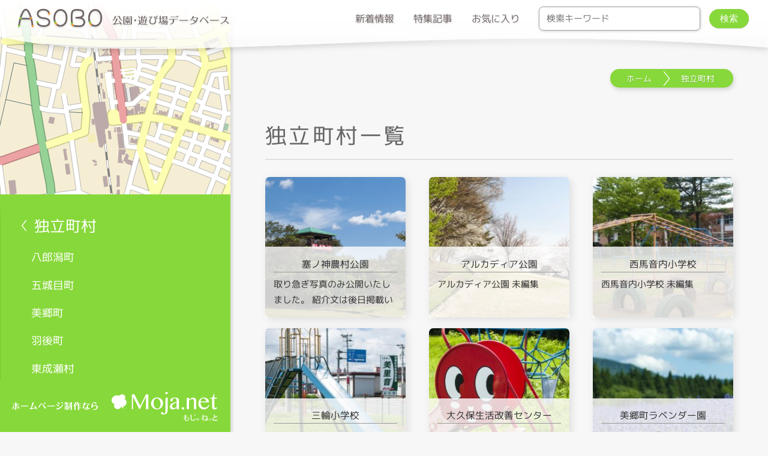

--- FILE ---
content_type: text/html; charset=UTF-8
request_url: https://asobo.mo-ja.net/etc/
body_size: 42665
content:
<!DOCTYPE html PUBLIC "-//W3C//DTD XHTML 1.0 Strict//EN" "http://www.w3.org/TR/xhtml1/DTD/xhtml1-strict.dtd"><html xmlns="http://www.w3.org/1999/xhtml" xml:lang="ja" lang="ja" dir="ltr"><head><meta name="viewport" content="width=device-width,initial-scale=1.0,minimum-scale=1.0,maximum-scale=1.0,user-scalable=no,viewport-fit=cover" /><meta name="apple-mobile-web-app-capable" content="yes"><meta name="apple-mobile-web-app-status-bar-style" content="black"><meta http-equiv="Content-Type" content="text/html; charset=utf-8" /><meta http-equiv="Content-Script-Type" content="text/javascript" /><meta http-equiv="x-ua-compatible" content="ie=edge"><link rel="index" href="https://asobo.mo-ja.net/" /><link rel=”alternate” hreflang=”ja” href="https://asobo.mo-ja.net" /><meta name="author" content="秋田で ASOBO (あそぼ)"><meta name="keywords" content="秋田県,秋田市,大仙市,横手市,湯沢市,由利本荘市,にかほ市,子育て,支援,公園,遊び場,遊具,体育館,お出かけ,観光,花見,桜,アスレチック,遊び,子供,飲食,お土産" /><meta name="description" content="秋田県内の遊び場や公園の情報を集めたデータベースです。主に遊び場がメインですが、子育て支援情報や観光情報も載せております。"><link rel="apple-touch-icon" sizes="180x180" href="https://asobo.mo-ja.net/wp-content/themes/asobo/favicon/apple-touch-icon.png"><link rel="icon" type="image/png" href="https://asobo.mo-ja.net/wp-content/themes/asobo/favicon/favicon-32x32.png" sizes="32x32"><link rel="icon" type="image/png" href="https://asobo.mo-ja.net/wp-content/themes/asobo/favicon/favicon-16x16.png" sizes="16x16"><link rel="manifest" href="https://asobo.mo-ja.net/wp-content/themes/asobo/favicon/site.webmanifest"><link rel="mask-icon" href="https://asobo.mo-ja.net/wp-content/themes/asobo/favicon/safari-pinned-tab.svg" color="#ffff00"><meta name="msapplication-TileColor" content="#FF9D3B"><meta name="theme-color" content="#FF9D3B"><meta property="og:site_name" content="秋田で ASOBO (あそぼ)" /><meta property="og:type" content="website"><meta property="og:url" content="http://asobo.webcrow.jp/" /><meta property="og:title" content=" 公園・遊び場データベース 親子で ASOBO (あそぼ)" /><meta property="og:description" content="秋田県内の遊び場や公園の情報を集めたデータベースです。主に遊び場がメインですが、子育て支援情報や観光情報も載せております。" /><meta property="og:image" content="https://asobo.mo-ja.net/wp-content/themes/asobo/favicon/apple-touch-icon.png" /><title>独立町村 - 秋田で ASOBO (あそぼ)</title><meta name="robots" content="max-image-preview:large" /><link rel="canonical" href="https://asobo.mo-ja.net/etc/" /><link rel="next" href="https://asobo.mo-ja.net/etc/page/2/" /><meta name="generator" content="All in One SEO (AIOSEO) 4.7.7.1" /><style media="all">/*<![CDATA[*/img:is([sizes="auto" i],[sizes^="auto," i]){contain-intrinsic-size:3000px 1500px}
.wpfp-hide{display:none}.wpfp-img{border:0;vertical-align:middle;margin-right:2px}
@charset "UTF-8";.wp-block-archives{box-sizing:border-box}.wp-block-archives-dropdown label{display:block}.wp-block-avatar{line-height:0}.wp-block-avatar,.wp-block-avatar img{box-sizing:border-box}.wp-block-avatar.aligncenter{text-align:center}.wp-block-audio{box-sizing:border-box}.wp-block-audio :where(figcaption){margin-bottom:1em;margin-top:.5em}.wp-block-audio audio{min-width:300px;width:100%}.wp-block-button__link{box-sizing:border-box;cursor:pointer;display:inline-block;text-align:center;word-break:break-word}.wp-block-button__link.aligncenter{text-align:center}.wp-block-button__link.alignright{text-align:right}:where(.wp-block-button__link){border-radius:9999px;box-shadow:none;padding:calc(.667em + 2px) calc(1.333em + 2px);text-decoration:none}.wp-block-button[style*=text-decoration] .wp-block-button__link{text-decoration:inherit}.wp-block-buttons>.wp-block-button.has-custom-width{max-width:none}.wp-block-buttons>.wp-block-button.has-custom-width .wp-block-button__link{width:100%}.wp-block-buttons>.wp-block-button.has-custom-font-size .wp-block-button__link{font-size:inherit}.wp-block-buttons>.wp-block-button.wp-block-button__width-25{width:calc(25% - var(--wp--style--block-gap, .5em)*.75)}.wp-block-buttons>.wp-block-button.wp-block-button__width-50{width:calc(50% - var(--wp--style--block-gap, .5em)*.5)}.wp-block-buttons>.wp-block-button.wp-block-button__width-75{width:calc(75% - var(--wp--style--block-gap, .5em)*.25)}.wp-block-buttons>.wp-block-button.wp-block-button__width-100{flex-basis:100%;width:100%}.wp-block-buttons.is-vertical>.wp-block-button.wp-block-button__width-25{width:25%}.wp-block-buttons.is-vertical>.wp-block-button.wp-block-button__width-50{width:50%}.wp-block-buttons.is-vertical>.wp-block-button.wp-block-button__width-75{width:75%}.wp-block-button.is-style-squared,.wp-block-button__link.wp-block-button.is-style-squared{border-radius:0}.wp-block-button.no-border-radius,.wp-block-button__link.no-border-radius{border-radius:0!important}:root :where(.wp-block-button .wp-block-button__link.is-style-outline),:root :where(.wp-block-button.is-style-outline>.wp-block-button__link){border:2px solid;padding:.667em 1.333em}:root :where(.wp-block-button .wp-block-button__link.is-style-outline:not(.has-text-color)),:root :where(.wp-block-button.is-style-outline>.wp-block-button__link:not(.has-text-color)){color:currentColor}:root :where(.wp-block-button .wp-block-button__link.is-style-outline:not(.has-background)),:root :where(.wp-block-button.is-style-outline>.wp-block-button__link:not(.has-background)){background-color:initial;background-image:none}.wp-block-buttons.is-vertical{flex-direction:column}.wp-block-buttons.is-vertical>.wp-block-button:last-child{margin-bottom:0}.wp-block-buttons>.wp-block-button{display:inline-block;margin:0}.wp-block-buttons.is-content-justification-left{justify-content:flex-start}.wp-block-buttons.is-content-justification-left.is-vertical{align-items:flex-start}.wp-block-buttons.is-content-justification-center{justify-content:center}.wp-block-buttons.is-content-justification-center.is-vertical{align-items:center}.wp-block-buttons.is-content-justification-right{justify-content:flex-end}.wp-block-buttons.is-content-justification-right.is-vertical{align-items:flex-end}.wp-block-buttons.is-content-justification-space-between{justify-content:space-between}.wp-block-buttons.aligncenter{text-align:center}.wp-block-buttons:not(.is-content-justification-space-between,.is-content-justification-right,.is-content-justification-left,.is-content-justification-center) .wp-block-button.aligncenter{margin-left:auto;margin-right:auto;width:100%}.wp-block-buttons[style*=text-decoration] .wp-block-button,.wp-block-buttons[style*=text-decoration] .wp-block-button__link{text-decoration:inherit}.wp-block-buttons.has-custom-font-size .wp-block-button__link{font-size:inherit}.wp-block-button.aligncenter,.wp-block-calendar{text-align:center}.wp-block-calendar td,.wp-block-calendar th{border:1px solid;padding:.25em}.wp-block-calendar th{font-weight:400}.wp-block-calendar caption{background-color:inherit}.wp-block-calendar table{border-collapse:collapse;width:100%}.wp-block-calendar table:where(:not(.has-text-color)){color:#40464d}.wp-block-calendar table:where(:not(.has-text-color)) td,.wp-block-calendar table:where(:not(.has-text-color)) th{border-color:#ddd}.wp-block-calendar table.has-background th{background-color:inherit}.wp-block-calendar table.has-text-color th{color:inherit}:where(.wp-block-calendar table:not(.has-background) th){background:#ddd}.wp-block-categories{box-sizing:border-box}.wp-block-categories.alignleft{margin-right:2em}.wp-block-categories.alignright{margin-left:2em}.wp-block-categories.wp-block-categories-dropdown.aligncenter{text-align:center}.wp-block-categories .wp-block-categories__label{display:block;width:100%}.wp-block-code{box-sizing:border-box}.wp-block-code code{display:block;font-family:inherit;overflow-wrap:break-word;white-space:pre-wrap}.wp-block-columns{align-items:normal!important;box-sizing:border-box;display:flex;flex-wrap:wrap!important}@media (min-width:782px){.wp-block-columns{flex-wrap:nowrap!important}}.wp-block-columns.are-vertically-aligned-top{align-items:flex-start}.wp-block-columns.are-vertically-aligned-center{align-items:center}.wp-block-columns.are-vertically-aligned-bottom{align-items:flex-end}@media (max-width:781px){.wp-block-columns:not(.is-not-stacked-on-mobile)>.wp-block-column{flex-basis:100%!important}}@media (min-width:782px){.wp-block-columns:not(.is-not-stacked-on-mobile)>.wp-block-column{flex-basis:0;flex-grow:1}.wp-block-columns:not(.is-not-stacked-on-mobile)>.wp-block-column[style*=flex-basis]{flex-grow:0}}.wp-block-columns.is-not-stacked-on-mobile{flex-wrap:nowrap!important}.wp-block-columns.is-not-stacked-on-mobile>.wp-block-column{flex-basis:0;flex-grow:1}.wp-block-columns.is-not-stacked-on-mobile>.wp-block-column[style*=flex-basis]{flex-grow:0}:where(.wp-block-columns){margin-bottom:1.75em}:where(.wp-block-columns.has-background){padding:1.25em 2.375em}.wp-block-column{flex-grow:1;min-width:0;overflow-wrap:break-word;word-break:break-word}.wp-block-column.is-vertically-aligned-top{align-self:flex-start}.wp-block-column.is-vertically-aligned-center{align-self:center}.wp-block-column.is-vertically-aligned-bottom{align-self:flex-end}.wp-block-column.is-vertically-aligned-stretch{align-self:stretch}.wp-block-column.is-vertically-aligned-bottom,.wp-block-column.is-vertically-aligned-center,.wp-block-column.is-vertically-aligned-top{width:100%}.wp-block-post-comments{box-sizing:border-box}.wp-block-post-comments .alignleft{float:left}.wp-block-post-comments .alignright{float:right}.wp-block-post-comments .navigation:after{clear:both;content:"";display:table}.wp-block-post-comments .commentlist{clear:both;list-style:none;margin:0;padding:0}.wp-block-post-comments .commentlist .comment{min-height:2.25em;padding-left:3.25em}.wp-block-post-comments .commentlist .comment p{font-size:1em;line-height:1.8;margin:1em 0}.wp-block-post-comments .commentlist .children{list-style:none;margin:0;padding:0}.wp-block-post-comments .comment-author{line-height:1.5}.wp-block-post-comments .comment-author .avatar{border-radius:1.5em;display:block;float:left;height:2.5em;margin-right:.75em;margin-top:.5em;width:2.5em}.wp-block-post-comments .comment-author cite{font-style:normal}.wp-block-post-comments .comment-meta{font-size:.875em;line-height:1.5}.wp-block-post-comments .comment-meta b{font-weight:400}.wp-block-post-comments .comment-meta .comment-awaiting-moderation{display:block;margin-bottom:1em;margin-top:1em}.wp-block-post-comments .comment-body .commentmetadata{font-size:.875em}.wp-block-post-comments .comment-form-author label,.wp-block-post-comments .comment-form-comment label,.wp-block-post-comments .comment-form-email label,.wp-block-post-comments .comment-form-url label{display:block;margin-bottom:.25em}.wp-block-post-comments .comment-form input:not([type=submit]):not([type=checkbox]),.wp-block-post-comments .comment-form textarea{box-sizing:border-box;display:block;width:100%}.wp-block-post-comments .comment-form-cookies-consent{display:flex;gap:.25em}.wp-block-post-comments .comment-form-cookies-consent #wp-comment-cookies-consent{margin-top:.35em}.wp-block-post-comments .comment-reply-title{margin-bottom:0}.wp-block-post-comments .comment-reply-title :where(small){font-size:var(--wp--preset--font-size--medium,smaller);margin-left:.5em}.wp-block-post-comments .reply{font-size:.875em;margin-bottom:1.4em}.wp-block-post-comments input:not([type=submit]),.wp-block-post-comments textarea{border:1px solid #949494;font-family:inherit;font-size:1em}.wp-block-post-comments input:not([type=submit]):not([type=checkbox]),.wp-block-post-comments textarea{padding:calc(.667em + 2px)}:where(.wp-block-post-comments input[type=submit]){border:none}.wp-block-comments-pagination>.wp-block-comments-pagination-next,.wp-block-comments-pagination>.wp-block-comments-pagination-numbers,.wp-block-comments-pagination>.wp-block-comments-pagination-previous{margin-bottom:.5em;margin-right:.5em}.wp-block-comments-pagination>.wp-block-comments-pagination-next:last-child,.wp-block-comments-pagination>.wp-block-comments-pagination-numbers:last-child,.wp-block-comments-pagination>.wp-block-comments-pagination-previous:last-child{margin-right:0}.wp-block-comments-pagination .wp-block-comments-pagination-previous-arrow{display:inline-block;margin-right:1ch}.wp-block-comments-pagination .wp-block-comments-pagination-previous-arrow:not(.is-arrow-chevron){transform:scaleX(1)}.wp-block-comments-pagination .wp-block-comments-pagination-next-arrow{display:inline-block;margin-left:1ch}.wp-block-comments-pagination .wp-block-comments-pagination-next-arrow:not(.is-arrow-chevron){transform:scaleX(1)}.wp-block-comments-pagination.aligncenter{justify-content:center}.wp-block-comment-template{box-sizing:border-box;list-style:none;margin-bottom:0;max-width:100%;padding:0}.wp-block-comment-template li{clear:both}.wp-block-comment-template ol{list-style:none;margin-bottom:0;max-width:100%;padding-left:2rem}.wp-block-comment-template.alignleft{float:left}.wp-block-comment-template.aligncenter{margin-left:auto;margin-right:auto;width:-moz-fit-content;width:fit-content}.wp-block-comment-template.alignright{float:right}.wp-block-comment-date{box-sizing:border-box}.comment-awaiting-moderation{display:block;font-size:.875em;line-height:1.5}.wp-block-comment-author-name,.wp-block-comment-content,.wp-block-comment-edit-link,.wp-block-comment-reply-link{box-sizing:border-box}.wp-block-cover,.wp-block-cover-image{align-items:center;background-position:50%;box-sizing:border-box;display:flex;justify-content:center;min-height:430px;overflow:hidden;overflow:clip;padding:1em;position:relative}.wp-block-cover .has-background-dim:not([class*=-background-color]),.wp-block-cover-image .has-background-dim:not([class*=-background-color]),.wp-block-cover-image.has-background-dim:not([class*=-background-color]),.wp-block-cover.has-background-dim:not([class*=-background-color]){background-color:#000}.wp-block-cover .has-background-dim.has-background-gradient,.wp-block-cover-image .has-background-dim.has-background-gradient{background-color:initial}.wp-block-cover-image.has-background-dim:before,.wp-block-cover.has-background-dim:before{background-color:inherit;content:""}.wp-block-cover .wp-block-cover__background,.wp-block-cover .wp-block-cover__gradient-background,.wp-block-cover-image .wp-block-cover__background,.wp-block-cover-image .wp-block-cover__gradient-background,.wp-block-cover-image.has-background-dim:not(.has-background-gradient):before,.wp-block-cover.has-background-dim:not(.has-background-gradient):before{bottom:0;left:0;opacity:.5;position:absolute;right:0;top:0;z-index:1}.wp-block-cover-image.has-background-dim.has-background-dim-10 .wp-block-cover__background,.wp-block-cover-image.has-background-dim.has-background-dim-10 .wp-block-cover__gradient-background,.wp-block-cover-image.has-background-dim.has-background-dim-10:not(.has-background-gradient):before,.wp-block-cover.has-background-dim.has-background-dim-10 .wp-block-cover__background,.wp-block-cover.has-background-dim.has-background-dim-10 .wp-block-cover__gradient-background,.wp-block-cover.has-background-dim.has-background-dim-10:not(.has-background-gradient):before{opacity:.1}.wp-block-cover-image.has-background-dim.has-background-dim-20 .wp-block-cover__background,.wp-block-cover-image.has-background-dim.has-background-dim-20 .wp-block-cover__gradient-background,.wp-block-cover-image.has-background-dim.has-background-dim-20:not(.has-background-gradient):before,.wp-block-cover.has-background-dim.has-background-dim-20 .wp-block-cover__background,.wp-block-cover.has-background-dim.has-background-dim-20 .wp-block-cover__gradient-background,.wp-block-cover.has-background-dim.has-background-dim-20:not(.has-background-gradient):before{opacity:.2}.wp-block-cover-image.has-background-dim.has-background-dim-30 .wp-block-cover__background,.wp-block-cover-image.has-background-dim.has-background-dim-30 .wp-block-cover__gradient-background,.wp-block-cover-image.has-background-dim.has-background-dim-30:not(.has-background-gradient):before,.wp-block-cover.has-background-dim.has-background-dim-30 .wp-block-cover__background,.wp-block-cover.has-background-dim.has-background-dim-30 .wp-block-cover__gradient-background,.wp-block-cover.has-background-dim.has-background-dim-30:not(.has-background-gradient):before{opacity:.3}.wp-block-cover-image.has-background-dim.has-background-dim-40 .wp-block-cover__background,.wp-block-cover-image.has-background-dim.has-background-dim-40 .wp-block-cover__gradient-background,.wp-block-cover-image.has-background-dim.has-background-dim-40:not(.has-background-gradient):before,.wp-block-cover.has-background-dim.has-background-dim-40 .wp-block-cover__background,.wp-block-cover.has-background-dim.has-background-dim-40 .wp-block-cover__gradient-background,.wp-block-cover.has-background-dim.has-background-dim-40:not(.has-background-gradient):before{opacity:.4}.wp-block-cover-image.has-background-dim.has-background-dim-50 .wp-block-cover__background,.wp-block-cover-image.has-background-dim.has-background-dim-50 .wp-block-cover__gradient-background,.wp-block-cover-image.has-background-dim.has-background-dim-50:not(.has-background-gradient):before,.wp-block-cover.has-background-dim.has-background-dim-50 .wp-block-cover__background,.wp-block-cover.has-background-dim.has-background-dim-50 .wp-block-cover__gradient-background,.wp-block-cover.has-background-dim.has-background-dim-50:not(.has-background-gradient):before{opacity:.5}.wp-block-cover-image.has-background-dim.has-background-dim-60 .wp-block-cover__background,.wp-block-cover-image.has-background-dim.has-background-dim-60 .wp-block-cover__gradient-background,.wp-block-cover-image.has-background-dim.has-background-dim-60:not(.has-background-gradient):before,.wp-block-cover.has-background-dim.has-background-dim-60 .wp-block-cover__background,.wp-block-cover.has-background-dim.has-background-dim-60 .wp-block-cover__gradient-background,.wp-block-cover.has-background-dim.has-background-dim-60:not(.has-background-gradient):before{opacity:.6}.wp-block-cover-image.has-background-dim.has-background-dim-70 .wp-block-cover__background,.wp-block-cover-image.has-background-dim.has-background-dim-70 .wp-block-cover__gradient-background,.wp-block-cover-image.has-background-dim.has-background-dim-70:not(.has-background-gradient):before,.wp-block-cover.has-background-dim.has-background-dim-70 .wp-block-cover__background,.wp-block-cover.has-background-dim.has-background-dim-70 .wp-block-cover__gradient-background,.wp-block-cover.has-background-dim.has-background-dim-70:not(.has-background-gradient):before{opacity:.7}.wp-block-cover-image.has-background-dim.has-background-dim-80 .wp-block-cover__background,.wp-block-cover-image.has-background-dim.has-background-dim-80 .wp-block-cover__gradient-background,.wp-block-cover-image.has-background-dim.has-background-dim-80:not(.has-background-gradient):before,.wp-block-cover.has-background-dim.has-background-dim-80 .wp-block-cover__background,.wp-block-cover.has-background-dim.has-background-dim-80 .wp-block-cover__gradient-background,.wp-block-cover.has-background-dim.has-background-dim-80:not(.has-background-gradient):before{opacity:.8}.wp-block-cover-image.has-background-dim.has-background-dim-90 .wp-block-cover__background,.wp-block-cover-image.has-background-dim.has-background-dim-90 .wp-block-cover__gradient-background,.wp-block-cover-image.has-background-dim.has-background-dim-90:not(.has-background-gradient):before,.wp-block-cover.has-background-dim.has-background-dim-90 .wp-block-cover__background,.wp-block-cover.has-background-dim.has-background-dim-90 .wp-block-cover__gradient-background,.wp-block-cover.has-background-dim.has-background-dim-90:not(.has-background-gradient):before{opacity:.9}.wp-block-cover-image.has-background-dim.has-background-dim-100 .wp-block-cover__background,.wp-block-cover-image.has-background-dim.has-background-dim-100 .wp-block-cover__gradient-background,.wp-block-cover-image.has-background-dim.has-background-dim-100:not(.has-background-gradient):before,.wp-block-cover.has-background-dim.has-background-dim-100 .wp-block-cover__background,.wp-block-cover.has-background-dim.has-background-dim-100 .wp-block-cover__gradient-background,.wp-block-cover.has-background-dim.has-background-dim-100:not(.has-background-gradient):before{opacity:1}.wp-block-cover .wp-block-cover__background.has-background-dim.has-background-dim-0,.wp-block-cover .wp-block-cover__gradient-background.has-background-dim.has-background-dim-0,.wp-block-cover-image .wp-block-cover__background.has-background-dim.has-background-dim-0,.wp-block-cover-image .wp-block-cover__gradient-background.has-background-dim.has-background-dim-0{opacity:0}.wp-block-cover .wp-block-cover__background.has-background-dim.has-background-dim-10,.wp-block-cover .wp-block-cover__gradient-background.has-background-dim.has-background-dim-10,.wp-block-cover-image .wp-block-cover__background.has-background-dim.has-background-dim-10,.wp-block-cover-image .wp-block-cover__gradient-background.has-background-dim.has-background-dim-10{opacity:.1}.wp-block-cover .wp-block-cover__background.has-background-dim.has-background-dim-20,.wp-block-cover .wp-block-cover__gradient-background.has-background-dim.has-background-dim-20,.wp-block-cover-image .wp-block-cover__background.has-background-dim.has-background-dim-20,.wp-block-cover-image .wp-block-cover__gradient-background.has-background-dim.has-background-dim-20{opacity:.2}.wp-block-cover .wp-block-cover__background.has-background-dim.has-background-dim-30,.wp-block-cover .wp-block-cover__gradient-background.has-background-dim.has-background-dim-30,.wp-block-cover-image .wp-block-cover__background.has-background-dim.has-background-dim-30,.wp-block-cover-image .wp-block-cover__gradient-background.has-background-dim.has-background-dim-30{opacity:.3}.wp-block-cover .wp-block-cover__background.has-background-dim.has-background-dim-40,.wp-block-cover .wp-block-cover__gradient-background.has-background-dim.has-background-dim-40,.wp-block-cover-image .wp-block-cover__background.has-background-dim.has-background-dim-40,.wp-block-cover-image .wp-block-cover__gradient-background.has-background-dim.has-background-dim-40{opacity:.4}.wp-block-cover .wp-block-cover__background.has-background-dim.has-background-dim-50,.wp-block-cover .wp-block-cover__gradient-background.has-background-dim.has-background-dim-50,.wp-block-cover-image .wp-block-cover__background.has-background-dim.has-background-dim-50,.wp-block-cover-image .wp-block-cover__gradient-background.has-background-dim.has-background-dim-50{opacity:.5}.wp-block-cover .wp-block-cover__background.has-background-dim.has-background-dim-60,.wp-block-cover .wp-block-cover__gradient-background.has-background-dim.has-background-dim-60,.wp-block-cover-image .wp-block-cover__background.has-background-dim.has-background-dim-60,.wp-block-cover-image .wp-block-cover__gradient-background.has-background-dim.has-background-dim-60{opacity:.6}.wp-block-cover .wp-block-cover__background.has-background-dim.has-background-dim-70,.wp-block-cover .wp-block-cover__gradient-background.has-background-dim.has-background-dim-70,.wp-block-cover-image .wp-block-cover__background.has-background-dim.has-background-dim-70,.wp-block-cover-image .wp-block-cover__gradient-background.has-background-dim.has-background-dim-70{opacity:.7}.wp-block-cover .wp-block-cover__background.has-background-dim.has-background-dim-80,.wp-block-cover .wp-block-cover__gradient-background.has-background-dim.has-background-dim-80,.wp-block-cover-image .wp-block-cover__background.has-background-dim.has-background-dim-80,.wp-block-cover-image .wp-block-cover__gradient-background.has-background-dim.has-background-dim-80{opacity:.8}.wp-block-cover .wp-block-cover__background.has-background-dim.has-background-dim-90,.wp-block-cover .wp-block-cover__gradient-background.has-background-dim.has-background-dim-90,.wp-block-cover-image .wp-block-cover__background.has-background-dim.has-background-dim-90,.wp-block-cover-image .wp-block-cover__gradient-background.has-background-dim.has-background-dim-90{opacity:.9}.wp-block-cover .wp-block-cover__background.has-background-dim.has-background-dim-100,.wp-block-cover .wp-block-cover__gradient-background.has-background-dim.has-background-dim-100,.wp-block-cover-image .wp-block-cover__background.has-background-dim.has-background-dim-100,.wp-block-cover-image .wp-block-cover__gradient-background.has-background-dim.has-background-dim-100{opacity:1}.wp-block-cover-image.alignleft,.wp-block-cover-image.alignright,.wp-block-cover.alignleft,.wp-block-cover.alignright{max-width:420px;width:100%}.wp-block-cover-image.aligncenter,.wp-block-cover-image.alignleft,.wp-block-cover-image.alignright,.wp-block-cover.aligncenter,.wp-block-cover.alignleft,.wp-block-cover.alignright{display:flex}.wp-block-cover .wp-block-cover__inner-container,.wp-block-cover-image .wp-block-cover__inner-container{color:inherit;width:100%;z-index:1}.has-modal-open .wp-block-cover .wp-block-cover__inner-container,.has-modal-open .wp-block-cover-image .wp-block-cover__inner-container{z-index:auto}.wp-block-cover-image.is-position-top-left,.wp-block-cover.is-position-top-left{align-items:flex-start;justify-content:flex-start}.wp-block-cover-image.is-position-top-center,.wp-block-cover.is-position-top-center{align-items:flex-start;justify-content:center}.wp-block-cover-image.is-position-top-right,.wp-block-cover.is-position-top-right{align-items:flex-start;justify-content:flex-end}.wp-block-cover-image.is-position-center-left,.wp-block-cover.is-position-center-left{align-items:center;justify-content:flex-start}.wp-block-cover-image.is-position-center-center,.wp-block-cover.is-position-center-center{align-items:center;justify-content:center}.wp-block-cover-image.is-position-center-right,.wp-block-cover.is-position-center-right{align-items:center;justify-content:flex-end}.wp-block-cover-image.is-position-bottom-left,.wp-block-cover.is-position-bottom-left{align-items:flex-end;justify-content:flex-start}.wp-block-cover-image.is-position-bottom-center,.wp-block-cover.is-position-bottom-center{align-items:flex-end;justify-content:center}.wp-block-cover-image.is-position-bottom-right,.wp-block-cover.is-position-bottom-right{align-items:flex-end;justify-content:flex-end}.wp-block-cover-image.has-custom-content-position.has-custom-content-position .wp-block-cover__inner-container,.wp-block-cover.has-custom-content-position.has-custom-content-position .wp-block-cover__inner-container{margin:0}.wp-block-cover-image.has-custom-content-position.has-custom-content-position.is-position-bottom-left .wp-block-cover__inner-container,.wp-block-cover-image.has-custom-content-position.has-custom-content-position.is-position-bottom-right .wp-block-cover__inner-container,.wp-block-cover-image.has-custom-content-position.has-custom-content-position.is-position-center-left .wp-block-cover__inner-container,.wp-block-cover-image.has-custom-content-position.has-custom-content-position.is-position-center-right .wp-block-cover__inner-container,.wp-block-cover-image.has-custom-content-position.has-custom-content-position.is-position-top-left .wp-block-cover__inner-container,.wp-block-cover-image.has-custom-content-position.has-custom-content-position.is-position-top-right .wp-block-cover__inner-container,.wp-block-cover.has-custom-content-position.has-custom-content-position.is-position-bottom-left .wp-block-cover__inner-container,.wp-block-cover.has-custom-content-position.has-custom-content-position.is-position-bottom-right .wp-block-cover__inner-container,.wp-block-cover.has-custom-content-position.has-custom-content-position.is-position-center-left .wp-block-cover__inner-container,.wp-block-cover.has-custom-content-position.has-custom-content-position.is-position-center-right .wp-block-cover__inner-container,.wp-block-cover.has-custom-content-position.has-custom-content-position.is-position-top-left .wp-block-cover__inner-container,.wp-block-cover.has-custom-content-position.has-custom-content-position.is-position-top-right .wp-block-cover__inner-container{margin:0;width:auto}.wp-block-cover .wp-block-cover__image-background,.wp-block-cover video.wp-block-cover__video-background,.wp-block-cover-image .wp-block-cover__image-background,.wp-block-cover-image video.wp-block-cover__video-background{border:none;bottom:0;box-shadow:none;height:100%;left:0;margin:0;max-height:none;max-width:none;object-fit:cover;outline:none;padding:0;position:absolute;right:0;top:0;width:100%}.wp-block-cover-image.has-parallax,.wp-block-cover.has-parallax,.wp-block-cover__image-background.has-parallax,video.wp-block-cover__video-background.has-parallax{background-attachment:fixed;background-repeat:no-repeat;background-size:cover}@supports (-webkit-touch-callout:inherit){.wp-block-cover-image.has-parallax,.wp-block-cover.has-parallax,.wp-block-cover__image-background.has-parallax,video.wp-block-cover__video-background.has-parallax{background-attachment:scroll}}@media (prefers-reduced-motion:reduce){.wp-block-cover-image.has-parallax,.wp-block-cover.has-parallax,.wp-block-cover__image-background.has-parallax,video.wp-block-cover__video-background.has-parallax{background-attachment:scroll}}.wp-block-cover-image.is-repeated,.wp-block-cover.is-repeated,.wp-block-cover__image-background.is-repeated,video.wp-block-cover__video-background.is-repeated{background-repeat:repeat;background-size:auto}.wp-block-cover__image-background,.wp-block-cover__video-background{z-index:0}.wp-block-cover-image-text,.wp-block-cover-image-text a,.wp-block-cover-image-text a:active,.wp-block-cover-image-text a:focus,.wp-block-cover-image-text a:hover,.wp-block-cover-text,.wp-block-cover-text a,.wp-block-cover-text a:active,.wp-block-cover-text a:focus,.wp-block-cover-text a:hover,section.wp-block-cover-image h2,section.wp-block-cover-image h2 a,section.wp-block-cover-image h2 a:active,section.wp-block-cover-image h2 a:focus,section.wp-block-cover-image h2 a:hover{color:#fff}.wp-block-cover-image .wp-block-cover.has-left-content{justify-content:flex-start}.wp-block-cover-image .wp-block-cover.has-right-content{justify-content:flex-end}.wp-block-cover-image.has-left-content .wp-block-cover-image-text,.wp-block-cover.has-left-content .wp-block-cover-text,section.wp-block-cover-image.has-left-content>h2{margin-left:0;text-align:left}.wp-block-cover-image.has-right-content .wp-block-cover-image-text,.wp-block-cover.has-right-content .wp-block-cover-text,section.wp-block-cover-image.has-right-content>h2{margin-right:0;text-align:right}.wp-block-cover .wp-block-cover-text,.wp-block-cover-image .wp-block-cover-image-text,section.wp-block-cover-image>h2{font-size:2em;line-height:1.25;margin-bottom:0;max-width:840px;padding:.44em;text-align:center;z-index:1}:where(.wp-block-cover-image:not(.has-text-color)),:where(.wp-block-cover:not(.has-text-color)){color:#fff}:where(.wp-block-cover-image.is-light:not(.has-text-color)),:where(.wp-block-cover.is-light:not(.has-text-color)){color:#000}:root :where(.wp-block-cover h1:not(.has-text-color)),:root :where(.wp-block-cover h2:not(.has-text-color)),:root :where(.wp-block-cover h3:not(.has-text-color)),:root :where(.wp-block-cover h4:not(.has-text-color)),:root :where(.wp-block-cover h5:not(.has-text-color)),:root :where(.wp-block-cover h6:not(.has-text-color)),:root :where(.wp-block-cover p:not(.has-text-color)){color:inherit}.wp-block-details{box-sizing:border-box}.wp-block-details summary{cursor:pointer}.wp-block-embed.alignleft,.wp-block-embed.alignright,.wp-block[data-align=left]>[data-type="core/embed"],.wp-block[data-align=right]>[data-type="core/embed"]{max-width:360px;width:100%}.wp-block-embed.alignleft .wp-block-embed__wrapper,.wp-block-embed.alignright .wp-block-embed__wrapper,.wp-block[data-align=left]>[data-type="core/embed"] .wp-block-embed__wrapper,.wp-block[data-align=right]>[data-type="core/embed"] .wp-block-embed__wrapper{min-width:280px}.wp-block-cover .wp-block-embed{min-height:240px;min-width:320px}.wp-block-embed{overflow-wrap:break-word}.wp-block-embed :where(figcaption){margin-bottom:1em;margin-top:.5em}.wp-block-embed iframe{max-width:100%}.wp-block-embed__wrapper{position:relative}.wp-embed-responsive .wp-has-aspect-ratio .wp-block-embed__wrapper:before{content:"";display:block;padding-top:50%}.wp-embed-responsive .wp-has-aspect-ratio iframe{bottom:0;height:100%;left:0;position:absolute;right:0;top:0;width:100%}.wp-embed-responsive .wp-embed-aspect-21-9 .wp-block-embed__wrapper:before{padding-top:42.85%}.wp-embed-responsive .wp-embed-aspect-18-9 .wp-block-embed__wrapper:before{padding-top:50%}.wp-embed-responsive .wp-embed-aspect-16-9 .wp-block-embed__wrapper:before{padding-top:56.25%}.wp-embed-responsive .wp-embed-aspect-4-3 .wp-block-embed__wrapper:before{padding-top:75%}.wp-embed-responsive .wp-embed-aspect-1-1 .wp-block-embed__wrapper:before{padding-top:100%}.wp-embed-responsive .wp-embed-aspect-9-16 .wp-block-embed__wrapper:before{padding-top:177.77%}.wp-embed-responsive .wp-embed-aspect-1-2 .wp-block-embed__wrapper:before{padding-top:200%}.wp-block-file{box-sizing:border-box}.wp-block-file:not(.wp-element-button){font-size:.8em}.wp-block-file.aligncenter{text-align:center}.wp-block-file.alignright{text-align:right}.wp-block-file *+.wp-block-file__button{margin-left:.75em}:where(.wp-block-file){margin-bottom:1.5em}.wp-block-file__embed{margin-bottom:1em}:where(.wp-block-file__button){border-radius:2em;display:inline-block;padding:.5em 1em}:where(.wp-block-file__button):is(a):active,:where(.wp-block-file__button):is(a):focus,:where(.wp-block-file__button):is(a):hover,:where(.wp-block-file__button):is(a):visited{box-shadow:none;color:#fff;opacity:.85;text-decoration:none}.wp-block-form-input__label{display:flex;flex-direction:column;gap:.25em;margin-bottom:.5em;width:100%}.wp-block-form-input__label.is-label-inline{align-items:center;flex-direction:row;gap:.5em}.wp-block-form-input__label.is-label-inline .wp-block-form-input__label-content{margin-bottom:.5em}.wp-block-form-input__label:has(input[type=checkbox]){flex-direction:row;width:-moz-fit-content;width:fit-content}.wp-block-form-input__label:has(input[type=checkbox]) .wp-block-form-input__label-content{margin:0}.wp-block-form-input__label:has(.wp-block-form-input__label-content+input[type=checkbox]){flex-direction:row-reverse}.wp-block-form-input__label-content{width:-moz-fit-content;width:fit-content}.wp-block-form-input__input{font-size:1em;margin-bottom:.5em;padding:0 .5em}.wp-block-form-input__input[type=date],.wp-block-form-input__input[type=datetime-local],.wp-block-form-input__input[type=datetime],.wp-block-form-input__input[type=email],.wp-block-form-input__input[type=month],.wp-block-form-input__input[type=number],.wp-block-form-input__input[type=password],.wp-block-form-input__input[type=search],.wp-block-form-input__input[type=tel],.wp-block-form-input__input[type=text],.wp-block-form-input__input[type=time],.wp-block-form-input__input[type=url],.wp-block-form-input__input[type=week]{border:1px solid;line-height:2;min-height:2em}textarea.wp-block-form-input__input{min-height:10em}.blocks-gallery-grid:not(.has-nested-images),.wp-block-gallery:not(.has-nested-images){display:flex;flex-wrap:wrap;list-style-type:none;margin:0;padding:0}.blocks-gallery-grid:not(.has-nested-images) .blocks-gallery-image,.blocks-gallery-grid:not(.has-nested-images) .blocks-gallery-item,.wp-block-gallery:not(.has-nested-images) .blocks-gallery-image,.wp-block-gallery:not(.has-nested-images) .blocks-gallery-item{display:flex;flex-direction:column;flex-grow:1;justify-content:center;margin:0 1em 1em 0;position:relative;width:calc(50% - 1em)}.blocks-gallery-grid:not(.has-nested-images) .blocks-gallery-image:nth-of-type(2n),.blocks-gallery-grid:not(.has-nested-images) .blocks-gallery-item:nth-of-type(2n),.wp-block-gallery:not(.has-nested-images) .blocks-gallery-image:nth-of-type(2n),.wp-block-gallery:not(.has-nested-images) .blocks-gallery-item:nth-of-type(2n){margin-right:0}.blocks-gallery-grid:not(.has-nested-images) .blocks-gallery-image figure,.blocks-gallery-grid:not(.has-nested-images) .blocks-gallery-item figure,.wp-block-gallery:not(.has-nested-images) .blocks-gallery-image figure,.wp-block-gallery:not(.has-nested-images) .blocks-gallery-item figure{align-items:flex-end;display:flex;height:100%;justify-content:flex-start;margin:0}.blocks-gallery-grid:not(.has-nested-images) .blocks-gallery-image img,.blocks-gallery-grid:not(.has-nested-images) .blocks-gallery-item img,.wp-block-gallery:not(.has-nested-images) .blocks-gallery-image img,.wp-block-gallery:not(.has-nested-images) .blocks-gallery-item img{display:block;height:auto;max-width:100%;width:auto}.blocks-gallery-grid:not(.has-nested-images) .blocks-gallery-image figcaption,.blocks-gallery-grid:not(.has-nested-images) .blocks-gallery-item figcaption,.wp-block-gallery:not(.has-nested-images) .blocks-gallery-image figcaption,.wp-block-gallery:not(.has-nested-images) .blocks-gallery-item figcaption{background:linear-gradient(0deg,#000000b3,#0000004d 70%,#0000);bottom:0;box-sizing:border-box;color:#fff;font-size:.8em;margin:0;max-height:100%;overflow:auto;padding:3em .77em .7em;position:absolute;text-align:center;width:100%;z-index:2}.blocks-gallery-grid:not(.has-nested-images) .blocks-gallery-image figcaption img,.blocks-gallery-grid:not(.has-nested-images) .blocks-gallery-item figcaption img,.wp-block-gallery:not(.has-nested-images) .blocks-gallery-image figcaption img,.wp-block-gallery:not(.has-nested-images) .blocks-gallery-item figcaption img{display:inline}.blocks-gallery-grid:not(.has-nested-images) figcaption,.wp-block-gallery:not(.has-nested-images) figcaption{flex-grow:1}.blocks-gallery-grid:not(.has-nested-images).is-cropped .blocks-gallery-image a,.blocks-gallery-grid:not(.has-nested-images).is-cropped .blocks-gallery-image img,.blocks-gallery-grid:not(.has-nested-images).is-cropped .blocks-gallery-item a,.blocks-gallery-grid:not(.has-nested-images).is-cropped .blocks-gallery-item img,.wp-block-gallery:not(.has-nested-images).is-cropped .blocks-gallery-image a,.wp-block-gallery:not(.has-nested-images).is-cropped .blocks-gallery-image img,.wp-block-gallery:not(.has-nested-images).is-cropped .blocks-gallery-item a,.wp-block-gallery:not(.has-nested-images).is-cropped .blocks-gallery-item img{flex:1;height:100%;object-fit:cover;width:100%}.blocks-gallery-grid:not(.has-nested-images).columns-1 .blocks-gallery-image,.blocks-gallery-grid:not(.has-nested-images).columns-1 .blocks-gallery-item,.wp-block-gallery:not(.has-nested-images).columns-1 .blocks-gallery-image,.wp-block-gallery:not(.has-nested-images).columns-1 .blocks-gallery-item{margin-right:0;width:100%}@media (min-width:600px){.blocks-gallery-grid:not(.has-nested-images).columns-3 .blocks-gallery-image,.blocks-gallery-grid:not(.has-nested-images).columns-3 .blocks-gallery-item,.wp-block-gallery:not(.has-nested-images).columns-3 .blocks-gallery-image,.wp-block-gallery:not(.has-nested-images).columns-3 .blocks-gallery-item{margin-right:1em;width:calc(33.33333% - .66667em)}.blocks-gallery-grid:not(.has-nested-images).columns-4 .blocks-gallery-image,.blocks-gallery-grid:not(.has-nested-images).columns-4 .blocks-gallery-item,.wp-block-gallery:not(.has-nested-images).columns-4 .blocks-gallery-image,.wp-block-gallery:not(.has-nested-images).columns-4 .blocks-gallery-item{margin-right:1em;width:calc(25% - .75em)}.blocks-gallery-grid:not(.has-nested-images).columns-5 .blocks-gallery-image,.blocks-gallery-grid:not(.has-nested-images).columns-5 .blocks-gallery-item,.wp-block-gallery:not(.has-nested-images).columns-5 .blocks-gallery-image,.wp-block-gallery:not(.has-nested-images).columns-5 .blocks-gallery-item{margin-right:1em;width:calc(20% - .8em)}.blocks-gallery-grid:not(.has-nested-images).columns-6 .blocks-gallery-image,.blocks-gallery-grid:not(.has-nested-images).columns-6 .blocks-gallery-item,.wp-block-gallery:not(.has-nested-images).columns-6 .blocks-gallery-image,.wp-block-gallery:not(.has-nested-images).columns-6 .blocks-gallery-item{margin-right:1em;width:calc(16.66667% - .83333em)}.blocks-gallery-grid:not(.has-nested-images).columns-7 .blocks-gallery-image,.blocks-gallery-grid:not(.has-nested-images).columns-7 .blocks-gallery-item,.wp-block-gallery:not(.has-nested-images).columns-7 .blocks-gallery-image,.wp-block-gallery:not(.has-nested-images).columns-7 .blocks-gallery-item{margin-right:1em;width:calc(14.28571% - .85714em)}.blocks-gallery-grid:not(.has-nested-images).columns-8 .blocks-gallery-image,.blocks-gallery-grid:not(.has-nested-images).columns-8 .blocks-gallery-item,.wp-block-gallery:not(.has-nested-images).columns-8 .blocks-gallery-image,.wp-block-gallery:not(.has-nested-images).columns-8 .blocks-gallery-item{margin-right:1em;width:calc(12.5% - .875em)}.blocks-gallery-grid:not(.has-nested-images).columns-1 .blocks-gallery-image:nth-of-type(1n),.blocks-gallery-grid:not(.has-nested-images).columns-1 .blocks-gallery-item:nth-of-type(1n),.blocks-gallery-grid:not(.has-nested-images).columns-2 .blocks-gallery-image:nth-of-type(2n),.blocks-gallery-grid:not(.has-nested-images).columns-2 .blocks-gallery-item:nth-of-type(2n),.blocks-gallery-grid:not(.has-nested-images).columns-3 .blocks-gallery-image:nth-of-type(3n),.blocks-gallery-grid:not(.has-nested-images).columns-3 .blocks-gallery-item:nth-of-type(3n),.blocks-gallery-grid:not(.has-nested-images).columns-4 .blocks-gallery-image:nth-of-type(4n),.blocks-gallery-grid:not(.has-nested-images).columns-4 .blocks-gallery-item:nth-of-type(4n),.blocks-gallery-grid:not(.has-nested-images).columns-5 .blocks-gallery-image:nth-of-type(5n),.blocks-gallery-grid:not(.has-nested-images).columns-5 .blocks-gallery-item:nth-of-type(5n),.blocks-gallery-grid:not(.has-nested-images).columns-6 .blocks-gallery-image:nth-of-type(6n),.blocks-gallery-grid:not(.has-nested-images).columns-6 .blocks-gallery-item:nth-of-type(6n),.blocks-gallery-grid:not(.has-nested-images).columns-7 .blocks-gallery-image:nth-of-type(7n),.blocks-gallery-grid:not(.has-nested-images).columns-7 .blocks-gallery-item:nth-of-type(7n),.blocks-gallery-grid:not(.has-nested-images).columns-8 .blocks-gallery-image:nth-of-type(8n),.blocks-gallery-grid:not(.has-nested-images).columns-8 .blocks-gallery-item:nth-of-type(8n),.wp-block-gallery:not(.has-nested-images).columns-1 .blocks-gallery-image:nth-of-type(1n),.wp-block-gallery:not(.has-nested-images).columns-1 .blocks-gallery-item:nth-of-type(1n),.wp-block-gallery:not(.has-nested-images).columns-2 .blocks-gallery-image:nth-of-type(2n),.wp-block-gallery:not(.has-nested-images).columns-2 .blocks-gallery-item:nth-of-type(2n),.wp-block-gallery:not(.has-nested-images).columns-3 .blocks-gallery-image:nth-of-type(3n),.wp-block-gallery:not(.has-nested-images).columns-3 .blocks-gallery-item:nth-of-type(3n),.wp-block-gallery:not(.has-nested-images).columns-4 .blocks-gallery-image:nth-of-type(4n),.wp-block-gallery:not(.has-nested-images).columns-4 .blocks-gallery-item:nth-of-type(4n),.wp-block-gallery:not(.has-nested-images).columns-5 .blocks-gallery-image:nth-of-type(5n),.wp-block-gallery:not(.has-nested-images).columns-5 .blocks-gallery-item:nth-of-type(5n),.wp-block-gallery:not(.has-nested-images).columns-6 .blocks-gallery-image:nth-of-type(6n),.wp-block-gallery:not(.has-nested-images).columns-6 .blocks-gallery-item:nth-of-type(6n),.wp-block-gallery:not(.has-nested-images).columns-7 .blocks-gallery-image:nth-of-type(7n),.wp-block-gallery:not(.has-nested-images).columns-7 .blocks-gallery-item:nth-of-type(7n),.wp-block-gallery:not(.has-nested-images).columns-8 .blocks-gallery-image:nth-of-type(8n),.wp-block-gallery:not(.has-nested-images).columns-8 .blocks-gallery-item:nth-of-type(8n){margin-right:0}}.blocks-gallery-grid:not(.has-nested-images) .blocks-gallery-image:last-child,.blocks-gallery-grid:not(.has-nested-images) .blocks-gallery-item:last-child,.wp-block-gallery:not(.has-nested-images) .blocks-gallery-image:last-child,.wp-block-gallery:not(.has-nested-images) .blocks-gallery-item:last-child{margin-right:0}.blocks-gallery-grid:not(.has-nested-images).alignleft,.blocks-gallery-grid:not(.has-nested-images).alignright,.wp-block-gallery:not(.has-nested-images).alignleft,.wp-block-gallery:not(.has-nested-images).alignright{max-width:420px;width:100%}.blocks-gallery-grid:not(.has-nested-images).aligncenter .blocks-gallery-item figure,.wp-block-gallery:not(.has-nested-images).aligncenter .blocks-gallery-item figure{justify-content:center}.wp-block-gallery:not(.is-cropped) .blocks-gallery-item{align-self:flex-start}figure.wp-block-gallery.has-nested-images{align-items:normal}.wp-block-gallery.has-nested-images figure.wp-block-image:not(#individual-image){margin:0;width:calc(50% - var(--wp--style--unstable-gallery-gap, 16px)/2)}.wp-block-gallery.has-nested-images figure.wp-block-image{box-sizing:border-box;display:flex;flex-direction:column;flex-grow:1;justify-content:center;max-width:100%;position:relative}.wp-block-gallery.has-nested-images figure.wp-block-image>a,.wp-block-gallery.has-nested-images figure.wp-block-image>div{flex-direction:column;flex-grow:1;margin:0}.wp-block-gallery.has-nested-images figure.wp-block-image img{display:block;height:auto;max-width:100%!important;width:auto}.wp-block-gallery.has-nested-images figure.wp-block-image figcaption,.wp-block-gallery.has-nested-images figure.wp-block-image:has(figcaption):before{bottom:0;left:0;max-height:100%;position:absolute;right:0}.wp-block-gallery.has-nested-images figure.wp-block-image:has(figcaption):before{-webkit-backdrop-filter:blur(3px);backdrop-filter:blur(3px);content:"";height:100%;-webkit-mask-image:linear-gradient(0deg,#000 20%,#0000);mask-image:linear-gradient(0deg,#000 20%,#0000);max-height:40%}.wp-block-gallery.has-nested-images figure.wp-block-image figcaption{background:linear-gradient(0deg,#0006,#0000);box-sizing:border-box;color:#fff;font-size:13px;margin:0;overflow:auto;padding:1em;scrollbar-color:#0000 #0000;scrollbar-gutter:stable both-edges;scrollbar-width:thin;text-align:center;text-shadow:0 0 1.5px #000;will-change:transform}.wp-block-gallery.has-nested-images figure.wp-block-image figcaption::-webkit-scrollbar{height:12px;width:12px}.wp-block-gallery.has-nested-images figure.wp-block-image figcaption::-webkit-scrollbar-track{background-color:initial}.wp-block-gallery.has-nested-images figure.wp-block-image figcaption::-webkit-scrollbar-thumb{background-clip:padding-box;background-color:initial;border:3px solid #0000;border-radius:8px}.wp-block-gallery.has-nested-images figure.wp-block-image figcaption:focus-within::-webkit-scrollbar-thumb,.wp-block-gallery.has-nested-images figure.wp-block-image figcaption:focus::-webkit-scrollbar-thumb,.wp-block-gallery.has-nested-images figure.wp-block-image figcaption:hover::-webkit-scrollbar-thumb{background-color:#fffc}.wp-block-gallery.has-nested-images figure.wp-block-image figcaption:focus,.wp-block-gallery.has-nested-images figure.wp-block-image figcaption:focus-within,.wp-block-gallery.has-nested-images figure.wp-block-image figcaption:hover{scrollbar-color:#fffc #0000}@media (hover:none){.wp-block-gallery.has-nested-images figure.wp-block-image figcaption{scrollbar-color:#fffc #0000}}.wp-block-gallery.has-nested-images figure.wp-block-image figcaption img{display:inline}.wp-block-gallery.has-nested-images figure.wp-block-image figcaption a{color:inherit}.wp-block-gallery.has-nested-images figure.wp-block-image.has-custom-border img{box-sizing:border-box}.wp-block-gallery.has-nested-images figure.wp-block-image.has-custom-border>a,.wp-block-gallery.has-nested-images figure.wp-block-image.has-custom-border>div,.wp-block-gallery.has-nested-images figure.wp-block-image.is-style-rounded>a,.wp-block-gallery.has-nested-images figure.wp-block-image.is-style-rounded>div{flex:1 1 auto}.wp-block-gallery.has-nested-images figure.wp-block-image.has-custom-border figcaption,.wp-block-gallery.has-nested-images figure.wp-block-image.is-style-rounded figcaption{background:none;color:inherit;flex:initial;margin:0;padding:10px 10px 9px;position:relative;text-shadow:none}.wp-block-gallery.has-nested-images figure.wp-block-image.has-custom-border:before,.wp-block-gallery.has-nested-images figure.wp-block-image.is-style-rounded:before{content:none}.wp-block-gallery.has-nested-images figcaption{flex-basis:100%;flex-grow:1;text-align:center}.wp-block-gallery.has-nested-images:not(.is-cropped) figure.wp-block-image:not(#individual-image){margin-bottom:auto;margin-top:0}.wp-block-gallery.has-nested-images.is-cropped figure.wp-block-image:not(#individual-image){align-self:inherit}.wp-block-gallery.has-nested-images.is-cropped figure.wp-block-image:not(#individual-image)>a,.wp-block-gallery.has-nested-images.is-cropped figure.wp-block-image:not(#individual-image)>div:not(.components-drop-zone){display:flex}.wp-block-gallery.has-nested-images.is-cropped figure.wp-block-image:not(#individual-image) a,.wp-block-gallery.has-nested-images.is-cropped figure.wp-block-image:not(#individual-image) img{flex:1 0 0%;height:100%;object-fit:cover;width:100%}.wp-block-gallery.has-nested-images.columns-1 figure.wp-block-image:not(#individual-image){width:100%}@media (min-width:600px){.wp-block-gallery.has-nested-images.columns-3 figure.wp-block-image:not(#individual-image){width:calc(33.33333% - var(--wp--style--unstable-gallery-gap, 16px)*.66667)}.wp-block-gallery.has-nested-images.columns-4 figure.wp-block-image:not(#individual-image){width:calc(25% - var(--wp--style--unstable-gallery-gap, 16px)*.75)}.wp-block-gallery.has-nested-images.columns-5 figure.wp-block-image:not(#individual-image){width:calc(20% - var(--wp--style--unstable-gallery-gap, 16px)*.8)}.wp-block-gallery.has-nested-images.columns-6 figure.wp-block-image:not(#individual-image){width:calc(16.66667% - var(--wp--style--unstable-gallery-gap, 16px)*.83333)}.wp-block-gallery.has-nested-images.columns-7 figure.wp-block-image:not(#individual-image){width:calc(14.28571% - var(--wp--style--unstable-gallery-gap, 16px)*.85714)}.wp-block-gallery.has-nested-images.columns-8 figure.wp-block-image:not(#individual-image){width:calc(12.5% - var(--wp--style--unstable-gallery-gap, 16px)*.875)}.wp-block-gallery.has-nested-images.columns-default figure.wp-block-image:not(#individual-image){width:calc(33.33% - var(--wp--style--unstable-gallery-gap, 16px)*.66667)}.wp-block-gallery.has-nested-images.columns-default figure.wp-block-image:not(#individual-image):first-child:nth-last-child(2),.wp-block-gallery.has-nested-images.columns-default figure.wp-block-image:not(#individual-image):first-child:nth-last-child(2)~figure.wp-block-image:not(#individual-image){width:calc(50% - var(--wp--style--unstable-gallery-gap, 16px)*.5)}.wp-block-gallery.has-nested-images.columns-default figure.wp-block-image:not(#individual-image):first-child:last-child{width:100%}}.wp-block-gallery.has-nested-images.alignleft,.wp-block-gallery.has-nested-images.alignright{max-width:420px;width:100%}.wp-block-gallery.has-nested-images.aligncenter{justify-content:center}.wp-block-group{box-sizing:border-box}:where(.wp-block-group.wp-block-group-is-layout-constrained){position:relative}h1.has-background,h2.has-background,h3.has-background,h4.has-background,h5.has-background,h6.has-background{padding:1.25em 2.375em}h1.has-text-align-left[style*=writing-mode]:where([style*=vertical-lr]),h1.has-text-align-right[style*=writing-mode]:where([style*=vertical-rl]),h2.has-text-align-left[style*=writing-mode]:where([style*=vertical-lr]),h2.has-text-align-right[style*=writing-mode]:where([style*=vertical-rl]),h3.has-text-align-left[style*=writing-mode]:where([style*=vertical-lr]),h3.has-text-align-right[style*=writing-mode]:where([style*=vertical-rl]),h4.has-text-align-left[style*=writing-mode]:where([style*=vertical-lr]),h4.has-text-align-right[style*=writing-mode]:where([style*=vertical-rl]),h5.has-text-align-left[style*=writing-mode]:where([style*=vertical-lr]),h5.has-text-align-right[style*=writing-mode]:where([style*=vertical-rl]),h6.has-text-align-left[style*=writing-mode]:where([style*=vertical-lr]),h6.has-text-align-right[style*=writing-mode]:where([style*=vertical-rl]){rotate:180deg}.wp-block-image a{display:inline-block}.wp-block-image img{box-sizing:border-box;height:auto;max-width:100%;vertical-align:bottom}@media (prefers-reduced-motion:no-preference){.wp-block-image img.hide{visibility:hidden}.wp-block-image img.show{animation:show-content-image .4s}}.wp-block-image[style*=border-radius] img,.wp-block-image[style*=border-radius]>a{border-radius:inherit}.wp-block-image.has-custom-border img{box-sizing:border-box}.wp-block-image.aligncenter{text-align:center}.wp-block-image.alignfull a,.wp-block-image.alignwide a{width:100%}.wp-block-image.alignfull img,.wp-block-image.alignwide img{height:auto;width:100%}.wp-block-image .aligncenter,.wp-block-image .alignleft,.wp-block-image .alignright,.wp-block-image.aligncenter,.wp-block-image.alignleft,.wp-block-image.alignright{display:table}.wp-block-image .aligncenter>figcaption,.wp-block-image .alignleft>figcaption,.wp-block-image .alignright>figcaption,.wp-block-image.aligncenter>figcaption,.wp-block-image.alignleft>figcaption,.wp-block-image.alignright>figcaption{caption-side:bottom;display:table-caption}.wp-block-image .alignleft{float:left;margin:.5em 1em .5em 0}.wp-block-image .alignright{float:right;margin:.5em 0 .5em 1em}.wp-block-image .aligncenter{margin-left:auto;margin-right:auto}.wp-block-image :where(figcaption){margin-bottom:1em;margin-top:.5em}.wp-block-image.is-style-circle-mask img{border-radius:9999px}@supports ((-webkit-mask-image:none) or (mask-image:none)) or (-webkit-mask-image:none){.wp-block-image.is-style-circle-mask img{border-radius:0;-webkit-mask-image:url('data:image/svg+xml;utf8,<svg viewBox="0 0 100 100" xmlns="http://www.w3.org/2000/svg"><circle cx="50" cy="50" r="50"/></svg>');mask-image:url('data:image/svg+xml;utf8,<svg viewBox="0 0 100 100" xmlns="http://www.w3.org/2000/svg"><circle cx="50" cy="50" r="50"/></svg>');mask-mode:alpha;-webkit-mask-position:center;mask-position:center;-webkit-mask-repeat:no-repeat;mask-repeat:no-repeat;-webkit-mask-size:contain;mask-size:contain}}:root :where(.wp-block-image.is-style-rounded img,.wp-block-image .is-style-rounded img){border-radius:9999px}.wp-block-image figure{margin:0}.wp-lightbox-container{display:flex;flex-direction:column;position:relative}.wp-lightbox-container img{cursor:zoom-in}.wp-lightbox-container img:hover+button{opacity:1}.wp-lightbox-container button{align-items:center;-webkit-backdrop-filter:blur(16px) saturate(180%);backdrop-filter:blur(16px) saturate(180%);background-color:#5a5a5a40;border:none;border-radius:4px;cursor:zoom-in;display:flex;height:20px;justify-content:center;opacity:0;padding:0;position:absolute;right:16px;text-align:center;top:16px;transition:opacity .2s ease;width:20px;z-index:100}.wp-lightbox-container button:focus-visible{outline:3px auto #5a5a5a40;outline:3px auto -webkit-focus-ring-color;outline-offset:3px}.wp-lightbox-container button:hover{cursor:pointer;opacity:1}.wp-lightbox-container button:focus{opacity:1}.wp-lightbox-container button:focus,.wp-lightbox-container button:hover,.wp-lightbox-container button:not(:hover):not(:active):not(.has-background){background-color:#5a5a5a40;border:none}.wp-lightbox-overlay{box-sizing:border-box;cursor:zoom-out;height:100vh;left:0;overflow:hidden;position:fixed;top:0;visibility:hidden;width:100%;z-index:100000}.wp-lightbox-overlay .close-button{align-items:center;cursor:pointer;display:flex;justify-content:center;min-height:40px;min-width:40px;padding:0;position:absolute;right:calc(env(safe-area-inset-right) + 16px);top:calc(env(safe-area-inset-top) + 16px);z-index:5000000}.wp-lightbox-overlay .close-button:focus,.wp-lightbox-overlay .close-button:hover,.wp-lightbox-overlay .close-button:not(:hover):not(:active):not(.has-background){background:none;border:none}.wp-lightbox-overlay .lightbox-image-container{height:var(--wp--lightbox-container-height);left:50%;overflow:hidden;position:absolute;top:50%;transform:translate(-50%,-50%);transform-origin:top left;width:var(--wp--lightbox-container-width);z-index:9999999999}.wp-lightbox-overlay .wp-block-image{align-items:center;box-sizing:border-box;display:flex;height:100%;justify-content:center;margin:0;position:relative;transform-origin:0 0;width:100%;z-index:3000000}.wp-lightbox-overlay .wp-block-image img{height:var(--wp--lightbox-image-height);min-height:var(--wp--lightbox-image-height);min-width:var(--wp--lightbox-image-width);width:var(--wp--lightbox-image-width)}.wp-lightbox-overlay .wp-block-image figcaption{display:none}.wp-lightbox-overlay button{background:none;border:none}.wp-lightbox-overlay .scrim{background-color:#fff;height:100%;opacity:.9;position:absolute;width:100%;z-index:2000000}.wp-lightbox-overlay.active{animation:turn-on-visibility .25s both;visibility:visible}.wp-lightbox-overlay.active img{animation:turn-on-visibility .35s both}.wp-lightbox-overlay.show-closing-animation:not(.active){animation:turn-off-visibility .35s both}.wp-lightbox-overlay.show-closing-animation:not(.active) img{animation:turn-off-visibility .25s both}@media (prefers-reduced-motion:no-preference){.wp-lightbox-overlay.zoom.active{animation:none;opacity:1;visibility:visible}.wp-lightbox-overlay.zoom.active .lightbox-image-container{animation:lightbox-zoom-in .4s}.wp-lightbox-overlay.zoom.active .lightbox-image-container img{animation:none}.wp-lightbox-overlay.zoom.active .scrim{animation:turn-on-visibility .4s forwards}.wp-lightbox-overlay.zoom.show-closing-animation:not(.active){animation:none}.wp-lightbox-overlay.zoom.show-closing-animation:not(.active) .lightbox-image-container{animation:lightbox-zoom-out .4s}.wp-lightbox-overlay.zoom.show-closing-animation:not(.active) .lightbox-image-container img{animation:none}.wp-lightbox-overlay.zoom.show-closing-animation:not(.active) .scrim{animation:turn-off-visibility .4s forwards}}@keyframes show-content-image{0%{visibility:hidden}99%{visibility:hidden}to{visibility:visible}}@keyframes turn-on-visibility{0%{opacity:0}to{opacity:1}}@keyframes turn-off-visibility{0%{opacity:1;visibility:visible}99%{opacity:0;visibility:visible}to{opacity:0;visibility:hidden}}@keyframes lightbox-zoom-in{0%{transform:translate(calc((-100vw + var(--wp--lightbox-scrollbar-width))/2 + var(--wp--lightbox-initial-left-position)),calc(-50vh + var(--wp--lightbox-initial-top-position))) scale(var(--wp--lightbox-scale))}to{transform:translate(-50%,-50%) scale(1)}}@keyframes lightbox-zoom-out{0%{transform:translate(-50%,-50%) scale(1);visibility:visible}99%{visibility:visible}to{transform:translate(calc((-100vw + var(--wp--lightbox-scrollbar-width))/2 + var(--wp--lightbox-initial-left-position)),calc(-50vh + var(--wp--lightbox-initial-top-position))) scale(var(--wp--lightbox-scale));visibility:hidden}}ol.wp-block-latest-comments{box-sizing:border-box;margin-left:0}:where(.wp-block-latest-comments:not([style*=line-height] .wp-block-latest-comments__comment)){line-height:1.1}:where(.wp-block-latest-comments:not([style*=line-height] .wp-block-latest-comments__comment-excerpt p)){line-height:1.8}.has-dates :where(.wp-block-latest-comments:not([style*=line-height])),.has-excerpts :where(.wp-block-latest-comments:not([style*=line-height])){line-height:1.5}.wp-block-latest-comments .wp-block-latest-comments{padding-left:0}.wp-block-latest-comments__comment{list-style:none;margin-bottom:1em}.has-avatars .wp-block-latest-comments__comment{list-style:none;min-height:2.25em}.has-avatars .wp-block-latest-comments__comment .wp-block-latest-comments__comment-excerpt,.has-avatars .wp-block-latest-comments__comment .wp-block-latest-comments__comment-meta{margin-left:3.25em}.wp-block-latest-comments__comment-excerpt p{font-size:.875em;margin:.36em 0 1.4em}.wp-block-latest-comments__comment-date{display:block;font-size:.75em}.wp-block-latest-comments .avatar,.wp-block-latest-comments__comment-avatar{border-radius:1.5em;display:block;float:left;height:2.5em;margin-right:.75em;width:2.5em}.wp-block-latest-comments[class*=-font-size] a,.wp-block-latest-comments[style*=font-size] a{font-size:inherit}.wp-block-latest-posts{box-sizing:border-box}.wp-block-latest-posts.alignleft{margin-right:2em}.wp-block-latest-posts.alignright{margin-left:2em}.wp-block-latest-posts.wp-block-latest-posts__list{list-style:none}.wp-block-latest-posts.wp-block-latest-posts__list li{clear:both;overflow-wrap:break-word}.wp-block-latest-posts.is-grid{display:flex;flex-wrap:wrap}.wp-block-latest-posts.is-grid li{margin:0 1.25em 1.25em 0;width:100%}@media (min-width:600px){.wp-block-latest-posts.columns-2 li{width:calc(50% - .625em)}.wp-block-latest-posts.columns-2 li:nth-child(2n){margin-right:0}.wp-block-latest-posts.columns-3 li{width:calc(33.33333% - .83333em)}.wp-block-latest-posts.columns-3 li:nth-child(3n){margin-right:0}.wp-block-latest-posts.columns-4 li{width:calc(25% - .9375em)}.wp-block-latest-posts.columns-4 li:nth-child(4n){margin-right:0}.wp-block-latest-posts.columns-5 li{width:calc(20% - 1em)}.wp-block-latest-posts.columns-5 li:nth-child(5n){margin-right:0}.wp-block-latest-posts.columns-6 li{width:calc(16.66667% - 1.04167em)}.wp-block-latest-posts.columns-6 li:nth-child(6n){margin-right:0}}:root :where(.wp-block-latest-posts.is-grid){padding:0}:root :where(.wp-block-latest-posts.wp-block-latest-posts__list){padding-left:0}.wp-block-latest-posts__post-author,.wp-block-latest-posts__post-date{display:block;font-size:.8125em}.wp-block-latest-posts__post-excerpt{margin-bottom:1em;margin-top:.5em}.wp-block-latest-posts__featured-image a{display:inline-block}.wp-block-latest-posts__featured-image img{height:auto;max-width:100%;width:auto}.wp-block-latest-posts__featured-image.alignleft{float:left;margin-right:1em}.wp-block-latest-posts__featured-image.alignright{float:right;margin-left:1em}.wp-block-latest-posts__featured-image.aligncenter{margin-bottom:1em;text-align:center}ol,ul{box-sizing:border-box}:root :where(.wp-block-list.has-background){padding:1.25em 2.375em}.wp-block-loginout,.wp-block-media-text{box-sizing:border-box}.wp-block-media-text{
  /*!rtl:begin:ignore*/direction:ltr;
  /*!rtl:end:ignore*/display:grid;grid-template-columns:50% 1fr;grid-template-rows:auto}.wp-block-media-text.has-media-on-the-right{grid-template-columns:1fr 50%}.wp-block-media-text.is-vertically-aligned-top>.wp-block-media-text__content,.wp-block-media-text.is-vertically-aligned-top>.wp-block-media-text__media{align-self:start}.wp-block-media-text.is-vertically-aligned-center>.wp-block-media-text__content,.wp-block-media-text.is-vertically-aligned-center>.wp-block-media-text__media,.wp-block-media-text>.wp-block-media-text__content,.wp-block-media-text>.wp-block-media-text__media{align-self:center}.wp-block-media-text.is-vertically-aligned-bottom>.wp-block-media-text__content,.wp-block-media-text.is-vertically-aligned-bottom>.wp-block-media-text__media{align-self:end}.wp-block-media-text>.wp-block-media-text__media{
  /*!rtl:begin:ignore*/grid-column:1;grid-row:1;
  /*!rtl:end:ignore*/margin:0}.wp-block-media-text>.wp-block-media-text__content{direction:ltr;
  /*!rtl:begin:ignore*/grid-column:2;grid-row:1;
  /*!rtl:end:ignore*/padding:0 8%;word-break:break-word}.wp-block-media-text.has-media-on-the-right>.wp-block-media-text__media{
  /*!rtl:begin:ignore*/grid-column:2;grid-row:1
  /*!rtl:end:ignore*/}.wp-block-media-text.has-media-on-the-right>.wp-block-media-text__content{
  /*!rtl:begin:ignore*/grid-column:1;grid-row:1
  /*!rtl:end:ignore*/}.wp-block-media-text__media a{display:inline-block}.wp-block-media-text__media img,.wp-block-media-text__media video{height:auto;max-width:unset;vertical-align:middle;width:100%}.wp-block-media-text.is-image-fill>.wp-block-media-text__media{background-size:cover;height:100%;min-height:250px}.wp-block-media-text.is-image-fill>.wp-block-media-text__media>a{display:block;height:100%}.wp-block-media-text.is-image-fill>.wp-block-media-text__media img{height:1px;margin:-1px;overflow:hidden;padding:0;position:absolute;width:1px;clip:rect(0,0,0,0);border:0}.wp-block-media-text.is-image-fill-element>.wp-block-media-text__media{height:100%;min-height:250px;position:relative}.wp-block-media-text.is-image-fill-element>.wp-block-media-text__media>a{display:block;height:100%}.wp-block-media-text.is-image-fill-element>.wp-block-media-text__media img{height:100%;object-fit:cover;position:absolute;width:100%}@media (max-width:600px){.wp-block-media-text.is-stacked-on-mobile{grid-template-columns:100%!important}.wp-block-media-text.is-stacked-on-mobile>.wp-block-media-text__media{grid-column:1;grid-row:1}.wp-block-media-text.is-stacked-on-mobile>.wp-block-media-text__content{grid-column:1;grid-row:2}}.wp-block-navigation{position:relative;--navigation-layout-justification-setting:flex-start;--navigation-layout-direction:row;--navigation-layout-wrap:wrap;--navigation-layout-justify:flex-start;--navigation-layout-align:center}.wp-block-navigation ul{margin-bottom:0;margin-left:0;margin-top:0;padding-left:0}.wp-block-navigation ul,.wp-block-navigation ul li{list-style:none;padding:0}.wp-block-navigation .wp-block-navigation-item{align-items:center;display:flex;position:relative}.wp-block-navigation .wp-block-navigation-item .wp-block-navigation__submenu-container:empty{display:none}.wp-block-navigation .wp-block-navigation-item__content{display:block}.wp-block-navigation .wp-block-navigation-item__content.wp-block-navigation-item__content{color:inherit}.wp-block-navigation.has-text-decoration-underline .wp-block-navigation-item__content,.wp-block-navigation.has-text-decoration-underline .wp-block-navigation-item__content:active,.wp-block-navigation.has-text-decoration-underline .wp-block-navigation-item__content:focus{text-decoration:underline}.wp-block-navigation.has-text-decoration-line-through .wp-block-navigation-item__content,.wp-block-navigation.has-text-decoration-line-through .wp-block-navigation-item__content:active,.wp-block-navigation.has-text-decoration-line-through .wp-block-navigation-item__content:focus{text-decoration:line-through}.wp-block-navigation :where(a),.wp-block-navigation :where(a:active),.wp-block-navigation :where(a:focus){text-decoration:none}.wp-block-navigation .wp-block-navigation__submenu-icon{align-self:center;background-color:inherit;border:none;color:currentColor;display:inline-block;font-size:inherit;height:.6em;line-height:0;margin-left:.25em;padding:0;width:.6em}.wp-block-navigation .wp-block-navigation__submenu-icon svg{display:inline-block;stroke:currentColor;height:inherit;margin-top:.075em;width:inherit}.wp-block-navigation.is-vertical{--navigation-layout-direction:column;--navigation-layout-justify:initial;--navigation-layout-align:flex-start}.wp-block-navigation.no-wrap{--navigation-layout-wrap:nowrap}.wp-block-navigation.items-justified-center{--navigation-layout-justification-setting:center;--navigation-layout-justify:center}.wp-block-navigation.items-justified-center.is-vertical{--navigation-layout-align:center}.wp-block-navigation.items-justified-right{--navigation-layout-justification-setting:flex-end;--navigation-layout-justify:flex-end}.wp-block-navigation.items-justified-right.is-vertical{--navigation-layout-align:flex-end}.wp-block-navigation.items-justified-space-between{--navigation-layout-justification-setting:space-between;--navigation-layout-justify:space-between}.wp-block-navigation .has-child .wp-block-navigation__submenu-container{align-items:normal;background-color:inherit;color:inherit;display:flex;flex-direction:column;height:0;left:-1px;opacity:0;overflow:hidden;position:absolute;top:100%;transition:opacity .1s linear;visibility:hidden;width:0;z-index:2}.wp-block-navigation .has-child .wp-block-navigation__submenu-container>.wp-block-navigation-item>.wp-block-navigation-item__content{display:flex;flex-grow:1}.wp-block-navigation .has-child .wp-block-navigation__submenu-container>.wp-block-navigation-item>.wp-block-navigation-item__content .wp-block-navigation__submenu-icon{margin-left:auto;margin-right:0}.wp-block-navigation .has-child .wp-block-navigation__submenu-container .wp-block-navigation-item__content{margin:0}@media (min-width:782px){.wp-block-navigation .has-child .wp-block-navigation__submenu-container .wp-block-navigation__submenu-container{left:100%;top:-1px}.wp-block-navigation .has-child .wp-block-navigation__submenu-container .wp-block-navigation__submenu-container:before{background:#0000;content:"";display:block;height:100%;position:absolute;right:100%;width:.5em}.wp-block-navigation .has-child .wp-block-navigation__submenu-container .wp-block-navigation__submenu-icon{margin-right:.25em}.wp-block-navigation .has-child .wp-block-navigation__submenu-container .wp-block-navigation__submenu-icon svg{transform:rotate(-90deg)}}.wp-block-navigation .has-child .wp-block-navigation-submenu__toggle[aria-expanded=true]~.wp-block-navigation__submenu-container,.wp-block-navigation .has-child:not(.open-on-click):hover>.wp-block-navigation__submenu-container,.wp-block-navigation .has-child:not(.open-on-click):not(.open-on-hover-click):focus-within>.wp-block-navigation__submenu-container{height:auto;min-width:200px;opacity:1;overflow:visible;visibility:visible;width:auto}.wp-block-navigation.has-background .has-child .wp-block-navigation__submenu-container{left:0;top:100%}@media (min-width:782px){.wp-block-navigation.has-background .has-child .wp-block-navigation__submenu-container .wp-block-navigation__submenu-container{left:100%;top:0}}.wp-block-navigation-submenu{display:flex;position:relative}.wp-block-navigation-submenu .wp-block-navigation__submenu-icon svg{stroke:currentColor}button.wp-block-navigation-item__content{background-color:initial;border:none;color:currentColor;font-family:inherit;font-size:inherit;font-style:inherit;font-weight:inherit;letter-spacing:inherit;line-height:inherit;text-align:left;text-transform:inherit}.wp-block-navigation-submenu__toggle{cursor:pointer}.wp-block-navigation-item.open-on-click .wp-block-navigation-submenu__toggle{padding-left:0;padding-right:.85em}.wp-block-navigation-item.open-on-click .wp-block-navigation-submenu__toggle+.wp-block-navigation__submenu-icon{margin-left:-.6em;pointer-events:none}.wp-block-navigation-item.open-on-click button.wp-block-navigation-item__content:not(.wp-block-navigation-submenu__toggle){padding:0}.wp-block-navigation .wp-block-page-list,.wp-block-navigation__container,.wp-block-navigation__responsive-close,.wp-block-navigation__responsive-container,.wp-block-navigation__responsive-container-content,.wp-block-navigation__responsive-dialog{gap:inherit}:where(.wp-block-navigation.has-background .wp-block-navigation-item a:not(.wp-element-button)),:where(.wp-block-navigation.has-background .wp-block-navigation-submenu a:not(.wp-element-button)){padding:.5em 1em}:where(.wp-block-navigation .wp-block-navigation__submenu-container .wp-block-navigation-item a:not(.wp-element-button)),:where(.wp-block-navigation .wp-block-navigation__submenu-container .wp-block-navigation-submenu a:not(.wp-element-button)),:where(.wp-block-navigation .wp-block-navigation__submenu-container .wp-block-navigation-submenu button.wp-block-navigation-item__content),:where(.wp-block-navigation .wp-block-navigation__submenu-container .wp-block-pages-list__item button.wp-block-navigation-item__content){padding:.5em 1em}.wp-block-navigation.items-justified-right .wp-block-navigation__container .has-child .wp-block-navigation__submenu-container,.wp-block-navigation.items-justified-right .wp-block-page-list>.has-child .wp-block-navigation__submenu-container,.wp-block-navigation.items-justified-space-between .wp-block-page-list>.has-child:last-child .wp-block-navigation__submenu-container,.wp-block-navigation.items-justified-space-between>.wp-block-navigation__container>.has-child:last-child .wp-block-navigation__submenu-container{left:auto;right:0}.wp-block-navigation.items-justified-right .wp-block-navigation__container .has-child .wp-block-navigation__submenu-container .wp-block-navigation__submenu-container,.wp-block-navigation.items-justified-right .wp-block-page-list>.has-child .wp-block-navigation__submenu-container .wp-block-navigation__submenu-container,.wp-block-navigation.items-justified-space-between .wp-block-page-list>.has-child:last-child .wp-block-navigation__submenu-container .wp-block-navigation__submenu-container,.wp-block-navigation.items-justified-space-between>.wp-block-navigation__container>.has-child:last-child .wp-block-navigation__submenu-container .wp-block-navigation__submenu-container{left:-1px;right:-1px}@media (min-width:782px){.wp-block-navigation.items-justified-right .wp-block-navigation__container .has-child .wp-block-navigation__submenu-container .wp-block-navigation__submenu-container,.wp-block-navigation.items-justified-right .wp-block-page-list>.has-child .wp-block-navigation__submenu-container .wp-block-navigation__submenu-container,.wp-block-navigation.items-justified-space-between .wp-block-page-list>.has-child:last-child .wp-block-navigation__submenu-container .wp-block-navigation__submenu-container,.wp-block-navigation.items-justified-space-between>.wp-block-navigation__container>.has-child:last-child .wp-block-navigation__submenu-container .wp-block-navigation__submenu-container{left:auto;right:100%}}.wp-block-navigation:not(.has-background) .wp-block-navigation__submenu-container{background-color:#fff;border:1px solid #00000026}.wp-block-navigation.has-background .wp-block-navigation__submenu-container{background-color:inherit}.wp-block-navigation:not(.has-text-color) .wp-block-navigation__submenu-container{color:#000}.wp-block-navigation__container{align-items:var(--navigation-layout-align,initial);display:flex;flex-direction:var(--navigation-layout-direction,initial);flex-wrap:var(--navigation-layout-wrap,wrap);justify-content:var(--navigation-layout-justify,initial);list-style:none;margin:0;padding-left:0}.wp-block-navigation__container .is-responsive{display:none}.wp-block-navigation__container:only-child,.wp-block-page-list:only-child{flex-grow:1}@keyframes overlay-menu__fade-in-animation{0%{opacity:0;transform:translateY(.5em)}to{opacity:1;transform:translateY(0)}}.wp-block-navigation__responsive-container{bottom:0;display:none;left:0;position:fixed;right:0;top:0}.wp-block-navigation__responsive-container :where(.wp-block-navigation-item a){color:inherit}.wp-block-navigation__responsive-container .wp-block-navigation__responsive-container-content{align-items:var(--navigation-layout-align,initial);display:flex;flex-direction:var(--navigation-layout-direction,initial);flex-wrap:var(--navigation-layout-wrap,wrap);justify-content:var(--navigation-layout-justify,initial)}.wp-block-navigation__responsive-container:not(.is-menu-open.is-menu-open){background-color:inherit!important;color:inherit!important}.wp-block-navigation__responsive-container.is-menu-open{animation:overlay-menu__fade-in-animation .1s ease-out;animation-fill-mode:forwards;background-color:inherit;display:flex;flex-direction:column;overflow:auto;padding:clamp(1rem,var(--wp--style--root--padding-top),20rem) clamp(1rem,var(--wp--style--root--padding-right),20rem) clamp(1rem,var(--wp--style--root--padding-bottom),20rem) clamp(1rem,var(--wp--style--root--padding-left),20em);z-index:100000}@media (prefers-reduced-motion:reduce){.wp-block-navigation__responsive-container.is-menu-open{animation-delay:0s;animation-duration:1ms}}.wp-block-navigation__responsive-container.is-menu-open .wp-block-navigation__responsive-container-content{align-items:var(--navigation-layout-justification-setting,inherit);display:flex;flex-direction:column;flex-wrap:nowrap;overflow:visible;padding-top:calc(2rem + 24px)}.wp-block-navigation__responsive-container.is-menu-open .wp-block-navigation__responsive-container-content,.wp-block-navigation__responsive-container.is-menu-open .wp-block-navigation__responsive-container-content .wp-block-navigation__container,.wp-block-navigation__responsive-container.is-menu-open .wp-block-navigation__responsive-container-content .wp-block-page-list{justify-content:flex-start}.wp-block-navigation__responsive-container.is-menu-open .wp-block-navigation__responsive-container-content .wp-block-navigation__submenu-icon{display:none}.wp-block-navigation__responsive-container.is-menu-open .wp-block-navigation__responsive-container-content .has-child .wp-block-navigation__submenu-container{border:none;height:auto;min-width:200px;opacity:1;overflow:initial;padding-left:2rem;padding-right:2rem;position:static;visibility:visible;width:auto}.wp-block-navigation__responsive-container.is-menu-open .wp-block-navigation__responsive-container-content .wp-block-navigation__container,.wp-block-navigation__responsive-container.is-menu-open .wp-block-navigation__responsive-container-content .wp-block-navigation__submenu-container{gap:inherit}.wp-block-navigation__responsive-container.is-menu-open .wp-block-navigation__responsive-container-content .wp-block-navigation__submenu-container{padding-top:var(--wp--style--block-gap,2em)}.wp-block-navigation__responsive-container.is-menu-open .wp-block-navigation__responsive-container-content .wp-block-navigation-item__content{padding:0}.wp-block-navigation__responsive-container.is-menu-open .wp-block-navigation__responsive-container-content .wp-block-navigation-item,.wp-block-navigation__responsive-container.is-menu-open .wp-block-navigation__responsive-container-content .wp-block-navigation__container,.wp-block-navigation__responsive-container.is-menu-open .wp-block-navigation__responsive-container-content .wp-block-page-list{align-items:var(--navigation-layout-justification-setting,initial);display:flex;flex-direction:column}.wp-block-navigation__responsive-container.is-menu-open .wp-block-navigation-item,.wp-block-navigation__responsive-container.is-menu-open .wp-block-navigation-item .wp-block-navigation__submenu-container,.wp-block-navigation__responsive-container.is-menu-open .wp-block-navigation__container,.wp-block-navigation__responsive-container.is-menu-open .wp-block-page-list{background:#0000!important;color:inherit!important}.wp-block-navigation__responsive-container.is-menu-open .wp-block-navigation__submenu-container.wp-block-navigation__submenu-container.wp-block-navigation__submenu-container.wp-block-navigation__submenu-container{left:auto;right:auto}@media (min-width:600px){.wp-block-navigation__responsive-container:not(.hidden-by-default):not(.is-menu-open){background-color:inherit;display:block;position:relative;width:100%;z-index:auto}.wp-block-navigation__responsive-container:not(.hidden-by-default):not(.is-menu-open) .wp-block-navigation__responsive-container-close{display:none}.wp-block-navigation__responsive-container.is-menu-open .wp-block-navigation__submenu-container.wp-block-navigation__submenu-container.wp-block-navigation__submenu-container.wp-block-navigation__submenu-container{left:0}}.wp-block-navigation:not(.has-background) .wp-block-navigation__responsive-container.is-menu-open{background-color:#fff}.wp-block-navigation:not(.has-text-color) .wp-block-navigation__responsive-container.is-menu-open{color:#000}.wp-block-navigation__toggle_button_label{font-size:1rem;font-weight:700}.wp-block-navigation__responsive-container-close,.wp-block-navigation__responsive-container-open{background:#0000;border:none;color:currentColor;cursor:pointer;margin:0;padding:0;text-transform:inherit;vertical-align:middle}.wp-block-navigation__responsive-container-close svg,.wp-block-navigation__responsive-container-open svg{fill:currentColor;display:block;height:24px;pointer-events:none;width:24px}.wp-block-navigation__responsive-container-open{display:flex}.wp-block-navigation__responsive-container-open.wp-block-navigation__responsive-container-open.wp-block-navigation__responsive-container-open{font-family:inherit;font-size:inherit;font-weight:inherit}@media (min-width:600px){.wp-block-navigation__responsive-container-open:not(.always-shown){display:none}}.wp-block-navigation__responsive-container-close{position:absolute;right:0;top:0;z-index:2}.wp-block-navigation__responsive-container-close.wp-block-navigation__responsive-container-close.wp-block-navigation__responsive-container-close{font-family:inherit;font-size:inherit;font-weight:inherit}.wp-block-navigation__responsive-close{width:100%}.has-modal-open .wp-block-navigation__responsive-close{margin-left:auto;margin-right:auto;max-width:var(--wp--style--global--wide-size,100%)}.wp-block-navigation__responsive-close:focus{outline:none}.is-menu-open .wp-block-navigation__responsive-close,.is-menu-open .wp-block-navigation__responsive-container-content,.is-menu-open .wp-block-navigation__responsive-dialog{box-sizing:border-box}.wp-block-navigation__responsive-dialog{position:relative}.has-modal-open .admin-bar .is-menu-open .wp-block-navigation__responsive-dialog{margin-top:46px}@media (min-width:782px){.has-modal-open .admin-bar .is-menu-open .wp-block-navigation__responsive-dialog{margin-top:32px}}html.has-modal-open{overflow:hidden}.wp-block-navigation .wp-block-navigation-item__label{overflow-wrap:break-word}.wp-block-navigation .wp-block-navigation-item__description{display:none}.link-ui-tools{border-top:1px solid #f0f0f0;padding:8px}.link-ui-block-inserter{padding-top:8px}.link-ui-block-inserter__back{margin-left:8px;text-transform:uppercase}.wp-block-navigation .wp-block-page-list{align-items:var(--navigation-layout-align,initial);background-color:inherit;display:flex;flex-direction:var(--navigation-layout-direction,initial);flex-wrap:var(--navigation-layout-wrap,wrap);justify-content:var(--navigation-layout-justify,initial)}.wp-block-navigation .wp-block-navigation-item{background-color:inherit}.is-small-text{font-size:.875em}.is-regular-text{font-size:1em}.is-large-text{font-size:2.25em}.is-larger-text{font-size:3em}.has-drop-cap:not(:focus):first-letter{float:left;font-size:8.4em;font-style:normal;font-weight:100;line-height:.68;margin:.05em .1em 0 0;text-transform:uppercase}body.rtl .has-drop-cap:not(:focus):first-letter{float:none;margin-left:.1em}p.has-drop-cap.has-background{overflow:hidden}:root :where(p.has-background){padding:1.25em 2.375em}:where(p.has-text-color:not(.has-link-color)) a{color:inherit}p.has-text-align-left[style*="writing-mode:vertical-lr"],p.has-text-align-right[style*="writing-mode:vertical-rl"]{rotate:180deg}.wp-block-post-author{box-sizing:border-box;display:flex;flex-wrap:wrap}.wp-block-post-author__byline{font-size:.5em;margin-bottom:0;margin-top:0;width:100%}.wp-block-post-author__avatar{margin-right:1em}.wp-block-post-author__bio{font-size:.7em;margin-bottom:.7em}.wp-block-post-author__content{flex-basis:0;flex-grow:1}.wp-block-post-author__name{margin:0}.wp-block-post-author-biography{box-sizing:border-box}:where(.wp-block-post-comments-form) input:not([type=submit]),:where(.wp-block-post-comments-form) textarea{border:1px solid #949494;font-family:inherit;font-size:1em}:where(.wp-block-post-comments-form) input:where(:not([type=submit]):not([type=checkbox])),:where(.wp-block-post-comments-form) textarea{padding:calc(.667em + 2px)}.wp-block-post-comments-form{box-sizing:border-box}.wp-block-post-comments-form[style*=font-weight] :where(.comment-reply-title){font-weight:inherit}.wp-block-post-comments-form[style*=font-family] :where(.comment-reply-title){font-family:inherit}.wp-block-post-comments-form[class*=-font-size] :where(.comment-reply-title),.wp-block-post-comments-form[style*=font-size] :where(.comment-reply-title){font-size:inherit}.wp-block-post-comments-form[style*=line-height] :where(.comment-reply-title){line-height:inherit}.wp-block-post-comments-form[style*=font-style] :where(.comment-reply-title){font-style:inherit}.wp-block-post-comments-form[style*=letter-spacing] :where(.comment-reply-title){letter-spacing:inherit}.wp-block-post-comments-form :where(input[type=submit]){box-shadow:none;cursor:pointer;display:inline-block;overflow-wrap:break-word;text-align:center}.wp-block-post-comments-form .comment-form input:not([type=submit]):not([type=checkbox]):not([type=hidden]),.wp-block-post-comments-form .comment-form textarea{box-sizing:border-box;display:block;width:100%}.wp-block-post-comments-form .comment-form-author label,.wp-block-post-comments-form .comment-form-email label,.wp-block-post-comments-form .comment-form-url label{display:block;margin-bottom:.25em}.wp-block-post-comments-form .comment-form-cookies-consent{display:flex;gap:.25em}.wp-block-post-comments-form .comment-form-cookies-consent #wp-comment-cookies-consent{margin-top:.35em}.wp-block-post-comments-form .comment-reply-title{margin-bottom:0}.wp-block-post-comments-form .comment-reply-title :where(small){font-size:var(--wp--preset--font-size--medium,smaller);margin-left:.5em}.wp-block-post-content{display:flow-root}.wp-block-post-date{box-sizing:border-box}:where(.wp-block-post-excerpt){box-sizing:border-box;margin-bottom:var(--wp--style--block-gap);margin-top:var(--wp--style--block-gap)}.wp-block-post-excerpt__excerpt{margin-bottom:0;margin-top:0}.wp-block-post-excerpt__more-text{margin-bottom:0;margin-top:var(--wp--style--block-gap)}.wp-block-post-excerpt__more-link{display:inline-block}.wp-block-post-featured-image{margin-left:0;margin-right:0}.wp-block-post-featured-image a{display:block;height:100%}.wp-block-post-featured-image :where(img){box-sizing:border-box;height:auto;max-width:100%;vertical-align:bottom;width:100%}.wp-block-post-featured-image.alignfull img,.wp-block-post-featured-image.alignwide img{width:100%}.wp-block-post-featured-image .wp-block-post-featured-image__overlay.has-background-dim{background-color:#000;inset:0;position:absolute}.wp-block-post-featured-image{position:relative}.wp-block-post-featured-image .wp-block-post-featured-image__overlay.has-background-gradient{background-color:initial}.wp-block-post-featured-image .wp-block-post-featured-image__overlay.has-background-dim-0{opacity:0}.wp-block-post-featured-image .wp-block-post-featured-image__overlay.has-background-dim-10{opacity:.1}.wp-block-post-featured-image .wp-block-post-featured-image__overlay.has-background-dim-20{opacity:.2}.wp-block-post-featured-image .wp-block-post-featured-image__overlay.has-background-dim-30{opacity:.3}.wp-block-post-featured-image .wp-block-post-featured-image__overlay.has-background-dim-40{opacity:.4}.wp-block-post-featured-image .wp-block-post-featured-image__overlay.has-background-dim-50{opacity:.5}.wp-block-post-featured-image .wp-block-post-featured-image__overlay.has-background-dim-60{opacity:.6}.wp-block-post-featured-image .wp-block-post-featured-image__overlay.has-background-dim-70{opacity:.7}.wp-block-post-featured-image .wp-block-post-featured-image__overlay.has-background-dim-80{opacity:.8}.wp-block-post-featured-image .wp-block-post-featured-image__overlay.has-background-dim-90{opacity:.9}.wp-block-post-featured-image .wp-block-post-featured-image__overlay.has-background-dim-100{opacity:1}.wp-block-post-featured-image:where(.alignleft,.alignright){width:100%}.wp-block-post-navigation-link .wp-block-post-navigation-link__arrow-previous{display:inline-block;margin-right:1ch}.wp-block-post-navigation-link .wp-block-post-navigation-link__arrow-previous:not(.is-arrow-chevron){transform:scaleX(1)}.wp-block-post-navigation-link .wp-block-post-navigation-link__arrow-next{display:inline-block;margin-left:1ch}.wp-block-post-navigation-link .wp-block-post-navigation-link__arrow-next:not(.is-arrow-chevron){transform:scaleX(1)}.wp-block-post-navigation-link.has-text-align-left[style*="writing-mode: vertical-lr"],.wp-block-post-navigation-link.has-text-align-right[style*="writing-mode: vertical-rl"]{rotate:180deg}.wp-block-post-terms{box-sizing:border-box}.wp-block-post-terms .wp-block-post-terms__separator{white-space:pre-wrap}.wp-block-post-time-to-read,.wp-block-post-title{box-sizing:border-box}.wp-block-post-title{word-break:break-word}.wp-block-post-title :where(a){display:inline-block;font-family:inherit;font-size:inherit;font-style:inherit;font-weight:inherit;letter-spacing:inherit;line-height:inherit;text-decoration:inherit}.wp-block-post-author-name{box-sizing:border-box}.wp-block-preformatted{box-sizing:border-box;white-space:pre-wrap}:where(.wp-block-preformatted.has-background){padding:1.25em 2.375em}.wp-block-pullquote{box-sizing:border-box;margin:0 0 1em;overflow-wrap:break-word;padding:4em 0;text-align:center}.wp-block-pullquote blockquote,.wp-block-pullquote cite,.wp-block-pullquote p{color:inherit}.wp-block-pullquote blockquote{margin:0}.wp-block-pullquote p{margin-top:0}.wp-block-pullquote p:last-child{margin-bottom:0}.wp-block-pullquote.alignleft,.wp-block-pullquote.alignright{max-width:420px}.wp-block-pullquote cite,.wp-block-pullquote footer{position:relative}.wp-block-pullquote .has-text-color a{color:inherit}.wp-block-pullquote.has-text-align-left blockquote{text-align:left}.wp-block-pullquote.has-text-align-right blockquote{text-align:right}.wp-block-pullquote.is-style-solid-color{border:none}.wp-block-pullquote.is-style-solid-color blockquote{margin-left:auto;margin-right:auto;max-width:60%}.wp-block-pullquote.is-style-solid-color blockquote p{font-size:2em;margin-bottom:0;margin-top:0}.wp-block-pullquote.is-style-solid-color blockquote cite{font-style:normal;text-transform:none}.wp-block-pullquote cite{color:inherit}.wp-block-post-template{list-style:none;margin-bottom:0;margin-top:0;max-width:100%;padding:0}.wp-block-post-template.is-flex-container{display:flex;flex-direction:row;flex-wrap:wrap;gap:1.25em}.wp-block-post-template.is-flex-container>li{margin:0;width:100%}@media (min-width:600px){.wp-block-post-template.is-flex-container.is-flex-container.columns-2>li{width:calc(50% - .625em)}.wp-block-post-template.is-flex-container.is-flex-container.columns-3>li{width:calc(33.33333% - .83333em)}.wp-block-post-template.is-flex-container.is-flex-container.columns-4>li{width:calc(25% - .9375em)}.wp-block-post-template.is-flex-container.is-flex-container.columns-5>li{width:calc(20% - 1em)}.wp-block-post-template.is-flex-container.is-flex-container.columns-6>li{width:calc(16.66667% - 1.04167em)}}@media (max-width:600px){.wp-block-post-template-is-layout-grid.wp-block-post-template-is-layout-grid.wp-block-post-template-is-layout-grid.wp-block-post-template-is-layout-grid{grid-template-columns:1fr}}.wp-block-post-template-is-layout-constrained>li>.alignright,.wp-block-post-template-is-layout-flow>li>.alignright{float:right;margin-inline-end:0;margin-inline-start:2em}.wp-block-post-template-is-layout-constrained>li>.alignleft,.wp-block-post-template-is-layout-flow>li>.alignleft{float:left;margin-inline-end:2em;margin-inline-start:0}.wp-block-post-template-is-layout-constrained>li>.aligncenter,.wp-block-post-template-is-layout-flow>li>.aligncenter{margin-inline-end:auto;margin-inline-start:auto}.wp-block-query-pagination.is-content-justification-space-between>.wp-block-query-pagination-next:last-of-type{margin-inline-start:auto}.wp-block-query-pagination.is-content-justification-space-between>.wp-block-query-pagination-previous:first-child{margin-inline-end:auto}.wp-block-query-pagination .wp-block-query-pagination-previous-arrow{display:inline-block;margin-right:1ch}.wp-block-query-pagination .wp-block-query-pagination-previous-arrow:not(.is-arrow-chevron){transform:scaleX(1)}.wp-block-query-pagination .wp-block-query-pagination-next-arrow{display:inline-block;margin-left:1ch}.wp-block-query-pagination .wp-block-query-pagination-next-arrow:not(.is-arrow-chevron){transform:scaleX(1)}.wp-block-query-pagination.aligncenter{justify-content:center}.wp-block-query-title,.wp-block-quote{box-sizing:border-box}.wp-block-quote{overflow-wrap:break-word}.wp-block-quote.is-large:where(:not(.is-style-plain)),.wp-block-quote.is-style-large:where(:not(.is-style-plain)){margin-bottom:1em;padding:0 1em}.wp-block-quote.is-large:where(:not(.is-style-plain)) p,.wp-block-quote.is-style-large:where(:not(.is-style-plain)) p{font-size:1.5em;font-style:italic;line-height:1.6}.wp-block-quote.is-large:where(:not(.is-style-plain)) cite,.wp-block-quote.is-large:where(:not(.is-style-plain)) footer,.wp-block-quote.is-style-large:where(:not(.is-style-plain)) cite,.wp-block-quote.is-style-large:where(:not(.is-style-plain)) footer{font-size:1.125em;text-align:right}.wp-block-quote>cite{display:block}.wp-block-read-more{display:block;width:-moz-fit-content;width:fit-content}.wp-block-read-more:where(:not([style*=text-decoration])){text-decoration:none}.wp-block-read-more:where(:not([style*=text-decoration])):active,.wp-block-read-more:where(:not([style*=text-decoration])):focus{text-decoration:none}ul.wp-block-rss{list-style:none;padding:0}ul.wp-block-rss.wp-block-rss{box-sizing:border-box}ul.wp-block-rss.alignleft{margin-right:2em}ul.wp-block-rss.alignright{margin-left:2em}ul.wp-block-rss.is-grid{display:flex;flex-wrap:wrap;list-style:none;padding:0}ul.wp-block-rss.is-grid li{margin:0 1em 1em 0;width:100%}@media (min-width:600px){ul.wp-block-rss.columns-2 li{width:calc(50% - 1em)}ul.wp-block-rss.columns-3 li{width:calc(33.33333% - 1em)}ul.wp-block-rss.columns-4 li{width:calc(25% - 1em)}ul.wp-block-rss.columns-5 li{width:calc(20% - 1em)}ul.wp-block-rss.columns-6 li{width:calc(16.66667% - 1em)}}.wp-block-rss__item-author,.wp-block-rss__item-publish-date{display:block;font-size:.8125em}.wp-block-search__button{margin-left:10px;word-break:normal}.wp-block-search__button.has-icon{line-height:0}.wp-block-search__button svg{height:1.25em;min-height:24px;min-width:24px;width:1.25em;fill:currentColor;vertical-align:text-bottom}:where(.wp-block-search__button){border:1px solid #ccc;padding:6px 10px}.wp-block-search__inside-wrapper{display:flex;flex:auto;flex-wrap:nowrap;max-width:100%}.wp-block-search__label{width:100%}.wp-block-search__input{appearance:none;border:1px solid #949494;flex-grow:1;margin-left:0;margin-right:0;min-width:3rem;padding:8px;text-decoration:unset!important}.wp-block-search.wp-block-search__button-only .wp-block-search__button{flex-shrink:0;margin-left:0;max-width:100%}.wp-block-search.wp-block-search__button-only .wp-block-search__button[aria-expanded=true]{max-width:calc(100% - 100px)}.wp-block-search.wp-block-search__button-only .wp-block-search__inside-wrapper{min-width:0!important;transition-property:width}.wp-block-search.wp-block-search__button-only .wp-block-search__input{flex-basis:100%;transition-duration:.3s}.wp-block-search.wp-block-search__button-only.wp-block-search__searchfield-hidden,.wp-block-search.wp-block-search__button-only.wp-block-search__searchfield-hidden .wp-block-search__inside-wrapper{overflow:hidden}.wp-block-search.wp-block-search__button-only.wp-block-search__searchfield-hidden .wp-block-search__input{border-left-width:0!important;border-right-width:0!important;flex-basis:0;flex-grow:0;margin:0;min-width:0!important;padding-left:0!important;padding-right:0!important;width:0!important}:where(.wp-block-search__input){font-family:inherit;font-size:inherit;font-style:inherit;font-weight:inherit;letter-spacing:inherit;line-height:inherit;text-transform:inherit}:where(.wp-block-search__button-inside .wp-block-search__inside-wrapper){border:1px solid #949494;box-sizing:border-box;padding:4px}:where(.wp-block-search__button-inside .wp-block-search__inside-wrapper) .wp-block-search__input{border:none;border-radius:0;padding:0 4px}:where(.wp-block-search__button-inside .wp-block-search__inside-wrapper) .wp-block-search__input:focus{outline:none}:where(.wp-block-search__button-inside .wp-block-search__inside-wrapper) :where(.wp-block-search__button){padding:4px 8px}.wp-block-search.aligncenter .wp-block-search__inside-wrapper{margin:auto}.wp-block[data-align=right] .wp-block-search.wp-block-search__button-only .wp-block-search__inside-wrapper{float:right}.wp-block-separator{border:none;border-top:2px solid}:root :where(.wp-block-separator.is-style-dots){height:auto;line-height:1;text-align:center}:root :where(.wp-block-separator.is-style-dots):before{color:currentColor;content:"···";font-family:serif;font-size:1.5em;letter-spacing:2em;padding-left:2em}.wp-block-separator.is-style-dots{background:none!important;border:none!important}.wp-block-site-logo{box-sizing:border-box;line-height:0}.wp-block-site-logo a{display:inline-block;line-height:0}.wp-block-site-logo.is-default-size img{height:auto;width:120px}.wp-block-site-logo img{height:auto;max-width:100%}.wp-block-site-logo a,.wp-block-site-logo img{border-radius:inherit}.wp-block-site-logo.aligncenter{margin-left:auto;margin-right:auto;text-align:center}:root :where(.wp-block-site-logo.is-style-rounded){border-radius:9999px}.wp-block-site-tagline,.wp-block-site-title{box-sizing:border-box}.wp-block-site-title :where(a){color:inherit;font-family:inherit;font-size:inherit;font-style:inherit;font-weight:inherit;letter-spacing:inherit;line-height:inherit;text-decoration:inherit}.wp-block-social-links{background:none;box-sizing:border-box;margin-left:0;padding-left:0;padding-right:0;text-indent:0}.wp-block-social-links .wp-social-link a,.wp-block-social-links .wp-social-link a:hover{border-bottom:0;box-shadow:none;text-decoration:none}.wp-block-social-links .wp-social-link svg{height:1em;width:1em}.wp-block-social-links .wp-social-link span:not(.screen-reader-text){font-size:.65em;margin-left:.5em;margin-right:.5em}.wp-block-social-links.has-small-icon-size{font-size:16px}.wp-block-social-links,.wp-block-social-links.has-normal-icon-size{font-size:24px}.wp-block-social-links.has-large-icon-size{font-size:36px}.wp-block-social-links.has-huge-icon-size{font-size:48px}.wp-block-social-links.aligncenter{display:flex;justify-content:center}.wp-block-social-links.alignright{justify-content:flex-end}.wp-block-social-link{border-radius:9999px;display:block;height:auto;transition:transform .1s ease}@media (prefers-reduced-motion:reduce){.wp-block-social-link{transition-delay:0s;transition-duration:0s}}.wp-block-social-link a{align-items:center;display:flex;line-height:0;transition:transform .1s ease}.wp-block-social-link:hover{transform:scale(1.1)}.wp-block-social-links .wp-block-social-link.wp-social-link{display:inline-block;margin:0;padding:0}.wp-block-social-links .wp-block-social-link.wp-social-link .wp-block-social-link-anchor,.wp-block-social-links .wp-block-social-link.wp-social-link .wp-block-social-link-anchor svg,.wp-block-social-links .wp-block-social-link.wp-social-link .wp-block-social-link-anchor:active,.wp-block-social-links .wp-block-social-link.wp-social-link .wp-block-social-link-anchor:hover,.wp-block-social-links .wp-block-social-link.wp-social-link .wp-block-social-link-anchor:visited{color:currentColor;fill:currentColor}:where(.wp-block-social-links:not(.is-style-logos-only)) .wp-social-link{background-color:#f0f0f0;color:#444}:where(.wp-block-social-links:not(.is-style-logos-only)) .wp-social-link-amazon{background-color:#f90;color:#fff}:where(.wp-block-social-links:not(.is-style-logos-only)) .wp-social-link-bandcamp{background-color:#1ea0c3;color:#fff}:where(.wp-block-social-links:not(.is-style-logos-only)) .wp-social-link-behance{background-color:#0757fe;color:#fff}:where(.wp-block-social-links:not(.is-style-logos-only)) .wp-social-link-bluesky{background-color:#0a7aff;color:#fff}:where(.wp-block-social-links:not(.is-style-logos-only)) .wp-social-link-codepen{background-color:#1e1f26;color:#fff}:where(.wp-block-social-links:not(.is-style-logos-only)) .wp-social-link-deviantart{background-color:#02e49b;color:#fff}:where(.wp-block-social-links:not(.is-style-logos-only)) .wp-social-link-dribbble{background-color:#e94c89;color:#fff}:where(.wp-block-social-links:not(.is-style-logos-only)) .wp-social-link-dropbox{background-color:#4280ff;color:#fff}:where(.wp-block-social-links:not(.is-style-logos-only)) .wp-social-link-etsy{background-color:#f45800;color:#fff}:where(.wp-block-social-links:not(.is-style-logos-only)) .wp-social-link-facebook{background-color:#0866ff;color:#fff}:where(.wp-block-social-links:not(.is-style-logos-only)) .wp-social-link-fivehundredpx{background-color:#000;color:#fff}:where(.wp-block-social-links:not(.is-style-logos-only)) .wp-social-link-flickr{background-color:#0461dd;color:#fff}:where(.wp-block-social-links:not(.is-style-logos-only)) .wp-social-link-foursquare{background-color:#e65678;color:#fff}:where(.wp-block-social-links:not(.is-style-logos-only)) .wp-social-link-github{background-color:#24292d;color:#fff}:where(.wp-block-social-links:not(.is-style-logos-only)) .wp-social-link-goodreads{background-color:#eceadd;color:#382110}:where(.wp-block-social-links:not(.is-style-logos-only)) .wp-social-link-google{background-color:#ea4434;color:#fff}:where(.wp-block-social-links:not(.is-style-logos-only)) .wp-social-link-gravatar{background-color:#1d4fc4;color:#fff}:where(.wp-block-social-links:not(.is-style-logos-only)) .wp-social-link-instagram{background-color:#f00075;color:#fff}:where(.wp-block-social-links:not(.is-style-logos-only)) .wp-social-link-lastfm{background-color:#e21b24;color:#fff}:where(.wp-block-social-links:not(.is-style-logos-only)) .wp-social-link-linkedin{background-color:#0d66c2;color:#fff}:where(.wp-block-social-links:not(.is-style-logos-only)) .wp-social-link-mastodon{background-color:#3288d4;color:#fff}:where(.wp-block-social-links:not(.is-style-logos-only)) .wp-social-link-medium{background-color:#000;color:#fff}:where(.wp-block-social-links:not(.is-style-logos-only)) .wp-social-link-meetup{background-color:#f6405f;color:#fff}:where(.wp-block-social-links:not(.is-style-logos-only)) .wp-social-link-patreon{background-color:#000;color:#fff}:where(.wp-block-social-links:not(.is-style-logos-only)) .wp-social-link-pinterest{background-color:#e60122;color:#fff}:where(.wp-block-social-links:not(.is-style-logos-only)) .wp-social-link-pocket{background-color:#ef4155;color:#fff}:where(.wp-block-social-links:not(.is-style-logos-only)) .wp-social-link-reddit{background-color:#ff4500;color:#fff}:where(.wp-block-social-links:not(.is-style-logos-only)) .wp-social-link-skype{background-color:#0478d7;color:#fff}:where(.wp-block-social-links:not(.is-style-logos-only)) .wp-social-link-snapchat{background-color:#fefc00;color:#fff;stroke:#000}:where(.wp-block-social-links:not(.is-style-logos-only)) .wp-social-link-soundcloud{background-color:#ff5600;color:#fff}:where(.wp-block-social-links:not(.is-style-logos-only)) .wp-social-link-spotify{background-color:#1bd760;color:#fff}:where(.wp-block-social-links:not(.is-style-logos-only)) .wp-social-link-telegram{background-color:#2aabee;color:#fff}:where(.wp-block-social-links:not(.is-style-logos-only)) .wp-social-link-threads{background-color:#000;color:#fff}:where(.wp-block-social-links:not(.is-style-logos-only)) .wp-social-link-tiktok{background-color:#000;color:#fff}:where(.wp-block-social-links:not(.is-style-logos-only)) .wp-social-link-tumblr{background-color:#011835;color:#fff}:where(.wp-block-social-links:not(.is-style-logos-only)) .wp-social-link-twitch{background-color:#6440a4;color:#fff}:where(.wp-block-social-links:not(.is-style-logos-only)) .wp-social-link-twitter{background-color:#1da1f2;color:#fff}:where(.wp-block-social-links:not(.is-style-logos-only)) .wp-social-link-vimeo{background-color:#1eb7ea;color:#fff}:where(.wp-block-social-links:not(.is-style-logos-only)) .wp-social-link-vk{background-color:#4680c2;color:#fff}:where(.wp-block-social-links:not(.is-style-logos-only)) .wp-social-link-wordpress{background-color:#3499cd;color:#fff}:where(.wp-block-social-links:not(.is-style-logos-only)) .wp-social-link-whatsapp{background-color:#25d366;color:#fff}:where(.wp-block-social-links:not(.is-style-logos-only)) .wp-social-link-x{background-color:#000;color:#fff}:where(.wp-block-social-links:not(.is-style-logos-only)) .wp-social-link-yelp{background-color:#d32422;color:#fff}:where(.wp-block-social-links:not(.is-style-logos-only)) .wp-social-link-youtube{background-color:red;color:#fff}:where(.wp-block-social-links.is-style-logos-only) .wp-social-link{background:none}:where(.wp-block-social-links.is-style-logos-only) .wp-social-link svg{height:1.25em;width:1.25em}:where(.wp-block-social-links.is-style-logos-only) .wp-social-link-amazon{color:#f90}:where(.wp-block-social-links.is-style-logos-only) .wp-social-link-bandcamp{color:#1ea0c3}:where(.wp-block-social-links.is-style-logos-only) .wp-social-link-behance{color:#0757fe}:where(.wp-block-social-links.is-style-logos-only) .wp-social-link-bluesky{color:#0a7aff}:where(.wp-block-social-links.is-style-logos-only) .wp-social-link-codepen{color:#1e1f26}:where(.wp-block-social-links.is-style-logos-only) .wp-social-link-deviantart{color:#02e49b}:where(.wp-block-social-links.is-style-logos-only) .wp-social-link-dribbble{color:#e94c89}:where(.wp-block-social-links.is-style-logos-only) .wp-social-link-dropbox{color:#4280ff}:where(.wp-block-social-links.is-style-logos-only) .wp-social-link-etsy{color:#f45800}:where(.wp-block-social-links.is-style-logos-only) .wp-social-link-facebook{color:#0866ff}:where(.wp-block-social-links.is-style-logos-only) .wp-social-link-fivehundredpx{color:#000}:where(.wp-block-social-links.is-style-logos-only) .wp-social-link-flickr{color:#0461dd}:where(.wp-block-social-links.is-style-logos-only) .wp-social-link-foursquare{color:#e65678}:where(.wp-block-social-links.is-style-logos-only) .wp-social-link-github{color:#24292d}:where(.wp-block-social-links.is-style-logos-only) .wp-social-link-goodreads{color:#382110}:where(.wp-block-social-links.is-style-logos-only) .wp-social-link-google{color:#ea4434}:where(.wp-block-social-links.is-style-logos-only) .wp-social-link-gravatar{color:#1d4fc4}:where(.wp-block-social-links.is-style-logos-only) .wp-social-link-instagram{color:#f00075}:where(.wp-block-social-links.is-style-logos-only) .wp-social-link-lastfm{color:#e21b24}:where(.wp-block-social-links.is-style-logos-only) .wp-social-link-linkedin{color:#0d66c2}:where(.wp-block-social-links.is-style-logos-only) .wp-social-link-mastodon{color:#3288d4}:where(.wp-block-social-links.is-style-logos-only) .wp-social-link-medium{color:#000}:where(.wp-block-social-links.is-style-logos-only) .wp-social-link-meetup{color:#f6405f}:where(.wp-block-social-links.is-style-logos-only) .wp-social-link-patreon{color:#000}:where(.wp-block-social-links.is-style-logos-only) .wp-social-link-pinterest{color:#e60122}:where(.wp-block-social-links.is-style-logos-only) .wp-social-link-pocket{color:#ef4155}:where(.wp-block-social-links.is-style-logos-only) .wp-social-link-reddit{color:#ff4500}:where(.wp-block-social-links.is-style-logos-only) .wp-social-link-skype{color:#0478d7}:where(.wp-block-social-links.is-style-logos-only) .wp-social-link-snapchat{color:#fff;stroke:#000}:where(.wp-block-social-links.is-style-logos-only) .wp-social-link-soundcloud{color:#ff5600}:where(.wp-block-social-links.is-style-logos-only) .wp-social-link-spotify{color:#1bd760}:where(.wp-block-social-links.is-style-logos-only) .wp-social-link-telegram{color:#2aabee}:where(.wp-block-social-links.is-style-logos-only) .wp-social-link-threads{color:#000}:where(.wp-block-social-links.is-style-logos-only) .wp-social-link-tiktok{color:#000}:where(.wp-block-social-links.is-style-logos-only) .wp-social-link-tumblr{color:#011835}:where(.wp-block-social-links.is-style-logos-only) .wp-social-link-twitch{color:#6440a4}:where(.wp-block-social-links.is-style-logos-only) .wp-social-link-twitter{color:#1da1f2}:where(.wp-block-social-links.is-style-logos-only) .wp-social-link-vimeo{color:#1eb7ea}:where(.wp-block-social-links.is-style-logos-only) .wp-social-link-vk{color:#4680c2}:where(.wp-block-social-links.is-style-logos-only) .wp-social-link-whatsapp{color:#25d366}:where(.wp-block-social-links.is-style-logos-only) .wp-social-link-wordpress{color:#3499cd}:where(.wp-block-social-links.is-style-logos-only) .wp-social-link-x{color:#000}:where(.wp-block-social-links.is-style-logos-only) .wp-social-link-yelp{color:#d32422}:where(.wp-block-social-links.is-style-logos-only) .wp-social-link-youtube{color:red}.wp-block-social-links.is-style-pill-shape .wp-social-link{width:auto}:root :where(.wp-block-social-links .wp-social-link a){padding:.25em}:root :where(.wp-block-social-links.is-style-logos-only .wp-social-link a){padding:0}:root :where(.wp-block-social-links.is-style-pill-shape .wp-social-link a){padding-left:.66667em;padding-right:.66667em}.wp-block-social-links:not(.has-icon-color):not(.has-icon-background-color) .wp-social-link-snapchat .wp-block-social-link-label{color:#000}.wp-block-spacer{clear:both}.wp-block-tag-cloud{box-sizing:border-box}.wp-block-tag-cloud.aligncenter{justify-content:center;text-align:center}.wp-block-tag-cloud.alignfull{padding-left:1em;padding-right:1em}.wp-block-tag-cloud a{display:inline-block;margin-right:5px}.wp-block-tag-cloud span{display:inline-block;margin-left:5px;text-decoration:none}:root :where(.wp-block-tag-cloud.is-style-outline){display:flex;flex-wrap:wrap;gap:1ch}:root :where(.wp-block-tag-cloud.is-style-outline a){border:1px solid;font-size:unset!important;margin-right:0;padding:1ch 2ch;text-decoration:none!important}.wp-block-table{overflow-x:auto}.wp-block-table table{border-collapse:collapse;width:100%}.wp-block-table thead{border-bottom:3px solid}.wp-block-table tfoot{border-top:3px solid}.wp-block-table td,.wp-block-table th{border:1px solid;padding:.5em}.wp-block-table .has-fixed-layout{table-layout:fixed;width:100%}.wp-block-table .has-fixed-layout td,.wp-block-table .has-fixed-layout th{word-break:break-word}.wp-block-table.aligncenter,.wp-block-table.alignleft,.wp-block-table.alignright{display:table;width:auto}.wp-block-table.aligncenter td,.wp-block-table.aligncenter th,.wp-block-table.alignleft td,.wp-block-table.alignleft th,.wp-block-table.alignright td,.wp-block-table.alignright th{word-break:break-word}.wp-block-table .has-subtle-light-gray-background-color{background-color:#f3f4f5}.wp-block-table .has-subtle-pale-green-background-color{background-color:#e9fbe5}.wp-block-table .has-subtle-pale-blue-background-color{background-color:#e7f5fe}.wp-block-table .has-subtle-pale-pink-background-color{background-color:#fcf0ef}.wp-block-table.is-style-stripes{background-color:initial;border-bottom:1px solid #f0f0f0;border-collapse:inherit;border-spacing:0}.wp-block-table.is-style-stripes tbody tr:nth-child(odd){background-color:#f0f0f0}.wp-block-table.is-style-stripes.has-subtle-light-gray-background-color tbody tr:nth-child(odd){background-color:#f3f4f5}.wp-block-table.is-style-stripes.has-subtle-pale-green-background-color tbody tr:nth-child(odd){background-color:#e9fbe5}.wp-block-table.is-style-stripes.has-subtle-pale-blue-background-color tbody tr:nth-child(odd){background-color:#e7f5fe}.wp-block-table.is-style-stripes.has-subtle-pale-pink-background-color tbody tr:nth-child(odd){background-color:#fcf0ef}.wp-block-table.is-style-stripes td,.wp-block-table.is-style-stripes th{border-color:#0000}.wp-block-table .has-border-color td,.wp-block-table .has-border-color th,.wp-block-table .has-border-color tr,.wp-block-table .has-border-color>*{border-color:inherit}.wp-block-table table[style*=border-top-color] tr:first-child,.wp-block-table table[style*=border-top-color] tr:first-child td,.wp-block-table table[style*=border-top-color] tr:first-child th,.wp-block-table table[style*=border-top-color]>*,.wp-block-table table[style*=border-top-color]>* td,.wp-block-table table[style*=border-top-color]>* th{border-top-color:inherit}.wp-block-table table[style*=border-top-color] tr:not(:first-child){border-top-color:initial}.wp-block-table table[style*=border-right-color] td:last-child,.wp-block-table table[style*=border-right-color] th,.wp-block-table table[style*=border-right-color] tr,.wp-block-table table[style*=border-right-color]>*{border-right-color:inherit}.wp-block-table table[style*=border-bottom-color] tr:last-child,.wp-block-table table[style*=border-bottom-color] tr:last-child td,.wp-block-table table[style*=border-bottom-color] tr:last-child th,.wp-block-table table[style*=border-bottom-color]>*,.wp-block-table table[style*=border-bottom-color]>* td,.wp-block-table table[style*=border-bottom-color]>* th{border-bottom-color:inherit}.wp-block-table table[style*=border-bottom-color] tr:not(:last-child){border-bottom-color:initial}.wp-block-table table[style*=border-left-color] td:first-child,.wp-block-table table[style*=border-left-color] th,.wp-block-table table[style*=border-left-color] tr,.wp-block-table table[style*=border-left-color]>*{border-left-color:inherit}.wp-block-table table[style*=border-style] td,.wp-block-table table[style*=border-style] th,.wp-block-table table[style*=border-style] tr,.wp-block-table table[style*=border-style]>*{border-style:inherit}.wp-block-table table[style*=border-width] td,.wp-block-table table[style*=border-width] th,.wp-block-table table[style*=border-width] tr,.wp-block-table table[style*=border-width]>*{border-style:inherit;border-width:inherit}:root :where(.wp-block-table-of-contents){box-sizing:border-box}:where(.wp-block-term-description){box-sizing:border-box;margin-bottom:var(--wp--style--block-gap);margin-top:var(--wp--style--block-gap)}.wp-block-term-description p{margin-bottom:0;margin-top:0}.wp-block-text-columns,.wp-block-text-columns.aligncenter{display:flex}.wp-block-text-columns .wp-block-column{margin:0 1em;padding:0}.wp-block-text-columns .wp-block-column:first-child{margin-left:0}.wp-block-text-columns .wp-block-column:last-child{margin-right:0}.wp-block-text-columns.columns-2 .wp-block-column{width:50%}.wp-block-text-columns.columns-3 .wp-block-column{width:33.33333%}.wp-block-text-columns.columns-4 .wp-block-column{width:25%}pre.wp-block-verse{overflow:auto;white-space:pre-wrap}:where(pre.wp-block-verse){font-family:inherit}.wp-block-video{box-sizing:border-box}.wp-block-video video{vertical-align:middle;width:100%}@supports (position:sticky){.wp-block-video [poster]{object-fit:cover}}.wp-block-video.aligncenter{text-align:center}.wp-block-video :where(figcaption){margin-bottom:1em;margin-top:.5em}.editor-styles-wrapper,.entry-content{counter-reset:footnotes}a[data-fn].fn{counter-increment:footnotes;display:inline-flex;font-size:smaller;text-decoration:none;text-indent:-9999999px;vertical-align:super}a[data-fn].fn:after{content:"[" counter(footnotes) "]";float:left;text-indent:0}.wp-element-button{cursor:pointer}:root{--wp--preset--font-size--normal:16px;--wp--preset--font-size--huge:42px}:root .has-very-light-gray-background-color{background-color:#eee}:root .has-very-dark-gray-background-color{background-color:#313131}:root .has-very-light-gray-color{color:#eee}:root .has-very-dark-gray-color{color:#313131}:root .has-vivid-green-cyan-to-vivid-cyan-blue-gradient-background{background:linear-gradient(135deg,#00d084,#0693e3)}:root .has-purple-crush-gradient-background{background:linear-gradient(135deg,#34e2e4,#4721fb 50%,#ab1dfe)}:root .has-hazy-dawn-gradient-background{background:linear-gradient(135deg,#faaca8,#dad0ec)}:root .has-subdued-olive-gradient-background{background:linear-gradient(135deg,#fafae1,#67a671)}:root .has-atomic-cream-gradient-background{background:linear-gradient(135deg,#fdd79a,#004a59)}:root .has-nightshade-gradient-background{background:linear-gradient(135deg,#330968,#31cdcf)}:root .has-midnight-gradient-background{background:linear-gradient(135deg,#020381,#2874fc)}.has-regular-font-size{font-size:1em}.has-larger-font-size{font-size:2.625em}.has-normal-font-size{font-size:var(--wp--preset--font-size--normal)}.has-huge-font-size{font-size:var(--wp--preset--font-size--huge)}.has-text-align-center{text-align:center}.has-text-align-left{text-align:left}.has-text-align-right{text-align:right}#end-resizable-editor-section{display:none}.aligncenter{clear:both}.items-justified-left{justify-content:flex-start}.items-justified-center{justify-content:center}.items-justified-right{justify-content:flex-end}.items-justified-space-between{justify-content:space-between}.screen-reader-text{border:0;clip:rect(1px,1px,1px,1px);clip-path:inset(50%);height:1px;margin:-1px;overflow:hidden;padding:0;position:absolute;width:1px;word-wrap:normal!important}.screen-reader-text:focus{background-color:#ddd;clip:auto!important;clip-path:none;color:#444;display:block;font-size:1em;height:auto;left:5px;line-height:normal;padding:15px 23px 14px;text-decoration:none;top:5px;width:auto;z-index:100000}html :where(.has-border-color){border-style:solid}html :where([style*=border-top-color]){border-top-style:solid}html :where([style*=border-right-color]){border-right-style:solid}html :where([style*=border-bottom-color]){border-bottom-style:solid}html :where([style*=border-left-color]){border-left-style:solid}html :where([style*=border-width]){border-style:solid}html :where([style*=border-top-width]){border-top-style:solid}html :where([style*=border-right-width]){border-right-style:solid}html :where([style*=border-bottom-width]){border-bottom-style:solid}html :where([style*=border-left-width]){border-left-style:solid}html :where(img[class*=wp-image-]){height:auto;max-width:100%}:where(figure){margin:0 0 1em}html :where(.is-position-sticky){--wp-admin--admin-bar--position-offset:var(--wp-admin--admin-bar--height,0px)}@media screen and (max-width:600px){html :where(.is-position-sticky){--wp-admin--admin-bar--position-offset:0px}}
/*! This file is auto-generated */
.wp-block-button__link{color:#fff;background-color:#32373c;border-radius:9999px;box-shadow:none;text-decoration:none;padding:calc(.667em + 2px) calc(1.333em + 2px);font-size:1.125em}.wp-block-file__button{background:#32373c;color:#fff;text-decoration:none}
:root{--wp--preset--aspect-ratio--square:1;--wp--preset--aspect-ratio--4-3:4/3;--wp--preset--aspect-ratio--3-4:3/4;--wp--preset--aspect-ratio--3-2:3/2;--wp--preset--aspect-ratio--2-3:2/3;--wp--preset--aspect-ratio--16-9:16/9;--wp--preset--aspect-ratio--9-16:9/16;--wp--preset--color--black:#000;--wp--preset--color--cyan-bluish-gray:#abb8c3;--wp--preset--color--white:#fff;--wp--preset--color--pale-pink:#f78da7;--wp--preset--color--vivid-red:#cf2e2e;--wp--preset--color--luminous-vivid-orange:#ff6900;--wp--preset--color--luminous-vivid-amber:#fcb900;--wp--preset--color--light-green-cyan:#7bdcb5;--wp--preset--color--vivid-green-cyan:#00d084;--wp--preset--color--pale-cyan-blue:#8ed1fc;--wp--preset--color--vivid-cyan-blue:#0693e3;--wp--preset--color--vivid-purple:#9b51e0;--wp--preset--gradient--vivid-cyan-blue-to-vivid-purple:linear-gradient(135deg,rgba(6,147,227,1) 0%,#9b51e0 100%);--wp--preset--gradient--light-green-cyan-to-vivid-green-cyan:linear-gradient(135deg,#7adcb4 0%,#00d082 100%);--wp--preset--gradient--luminous-vivid-amber-to-luminous-vivid-orange:linear-gradient(135deg,rgba(252,185,0,1) 0%,rgba(255,105,0,1) 100%);--wp--preset--gradient--luminous-vivid-orange-to-vivid-red:linear-gradient(135deg,rgba(255,105,0,1) 0%,#cf2e2e 100%);--wp--preset--gradient--very-light-gray-to-cyan-bluish-gray:linear-gradient(135deg,#eee 0%,#a9b8c3 100%);--wp--preset--gradient--cool-to-warm-spectrum:linear-gradient(135deg,#4aeadc 0%,#9778d1 20%,#cf2aba 40%,#ee2c82 60%,#fb6962 80%,#fef84c 100%);--wp--preset--gradient--blush-light-purple:linear-gradient(135deg,#ffceec 0%,#9896f0 100%);--wp--preset--gradient--blush-bordeaux:linear-gradient(135deg,#fecda5 0%,#fe2d2d 50%,#6b003e 100%);--wp--preset--gradient--luminous-dusk:linear-gradient(135deg,#ffcb70 0%,#c751c0 50%,#4158d0 100%);--wp--preset--gradient--pale-ocean:linear-gradient(135deg,#fff5cb 0%,#b6e3d4 50%,#33a7b5 100%);--wp--preset--gradient--electric-grass:linear-gradient(135deg,#caf880 0%,#71ce7e 100%);--wp--preset--gradient--midnight:linear-gradient(135deg,#020381 0%,#2874fc 100%);--wp--preset--font-size--small:13px;--wp--preset--font-size--medium:20px;--wp--preset--font-size--large:36px;--wp--preset--font-size--x-large:42px;--wp--preset--spacing--20:.44rem;--wp--preset--spacing--30:.67rem;--wp--preset--spacing--40:1rem;--wp--preset--spacing--50:1.5rem;--wp--preset--spacing--60:2.25rem;--wp--preset--spacing--70:3.38rem;--wp--preset--spacing--80:5.06rem;--wp--preset--shadow--natural:6px 6px 9px rgba(0,0,0,.2);--wp--preset--shadow--deep:12px 12px 50px rgba(0,0,0,.4);--wp--preset--shadow--sharp:6px 6px 0px rgba(0,0,0,.2);--wp--preset--shadow--outlined:6px 6px 0px -3px rgba(255,255,255,1),6px 6px rgba(0,0,0,1);--wp--preset--shadow--crisp:6px 6px 0px rgba(0,0,0,1)}:where(.is-layout-flex){gap:.5em}:where(.is-layout-grid){gap:.5em}body .is-layout-flex{display:flex}.is-layout-flex{flex-wrap:wrap;align-items:center}.is-layout-flex>:is(*,div){margin:0}body .is-layout-grid{display:grid}.is-layout-grid>:is(*,div){margin:0}:where(.wp-block-columns.is-layout-flex){gap:2em}:where(.wp-block-columns.is-layout-grid){gap:2em}:where(.wp-block-post-template.is-layout-flex){gap:1.25em}:where(.wp-block-post-template.is-layout-grid){gap:1.25em}.has-black-color{color:var(--wp--preset--color--black) !important}.has-cyan-bluish-gray-color{color:var(--wp--preset--color--cyan-bluish-gray) !important}.has-white-color{color:var(--wp--preset--color--white) !important}.has-pale-pink-color{color:var(--wp--preset--color--pale-pink) !important}.has-vivid-red-color{color:var(--wp--preset--color--vivid-red) !important}.has-luminous-vivid-orange-color{color:var(--wp--preset--color--luminous-vivid-orange) !important}.has-luminous-vivid-amber-color{color:var(--wp--preset--color--luminous-vivid-amber) !important}.has-light-green-cyan-color{color:var(--wp--preset--color--light-green-cyan) !important}.has-vivid-green-cyan-color{color:var(--wp--preset--color--vivid-green-cyan) !important}.has-pale-cyan-blue-color{color:var(--wp--preset--color--pale-cyan-blue) !important}.has-vivid-cyan-blue-color{color:var(--wp--preset--color--vivid-cyan-blue) !important}.has-vivid-purple-color{color:var(--wp--preset--color--vivid-purple) !important}.has-black-background-color{background-color:var(--wp--preset--color--black) !important}.has-cyan-bluish-gray-background-color{background-color:var(--wp--preset--color--cyan-bluish-gray) !important}.has-white-background-color{background-color:var(--wp--preset--color--white) !important}.has-pale-pink-background-color{background-color:var(--wp--preset--color--pale-pink) !important}.has-vivid-red-background-color{background-color:var(--wp--preset--color--vivid-red) !important}.has-luminous-vivid-orange-background-color{background-color:var(--wp--preset--color--luminous-vivid-orange) !important}.has-luminous-vivid-amber-background-color{background-color:var(--wp--preset--color--luminous-vivid-amber) !important}.has-light-green-cyan-background-color{background-color:var(--wp--preset--color--light-green-cyan) !important}.has-vivid-green-cyan-background-color{background-color:var(--wp--preset--color--vivid-green-cyan) !important}.has-pale-cyan-blue-background-color{background-color:var(--wp--preset--color--pale-cyan-blue) !important}.has-vivid-cyan-blue-background-color{background-color:var(--wp--preset--color--vivid-cyan-blue) !important}.has-vivid-purple-background-color{background-color:var(--wp--preset--color--vivid-purple) !important}.has-black-border-color{border-color:var(--wp--preset--color--black) !important}.has-cyan-bluish-gray-border-color{border-color:var(--wp--preset--color--cyan-bluish-gray) !important}.has-white-border-color{border-color:var(--wp--preset--color--white) !important}.has-pale-pink-border-color{border-color:var(--wp--preset--color--pale-pink) !important}.has-vivid-red-border-color{border-color:var(--wp--preset--color--vivid-red) !important}.has-luminous-vivid-orange-border-color{border-color:var(--wp--preset--color--luminous-vivid-orange) !important}.has-luminous-vivid-amber-border-color{border-color:var(--wp--preset--color--luminous-vivid-amber) !important}.has-light-green-cyan-border-color{border-color:var(--wp--preset--color--light-green-cyan) !important}.has-vivid-green-cyan-border-color{border-color:var(--wp--preset--color--vivid-green-cyan) !important}.has-pale-cyan-blue-border-color{border-color:var(--wp--preset--color--pale-cyan-blue) !important}.has-vivid-cyan-blue-border-color{border-color:var(--wp--preset--color--vivid-cyan-blue) !important}.has-vivid-purple-border-color{border-color:var(--wp--preset--color--vivid-purple) !important}.has-vivid-cyan-blue-to-vivid-purple-gradient-background{background:var(--wp--preset--gradient--vivid-cyan-blue-to-vivid-purple) !important}.has-light-green-cyan-to-vivid-green-cyan-gradient-background{background:var(--wp--preset--gradient--light-green-cyan-to-vivid-green-cyan) !important}.has-luminous-vivid-amber-to-luminous-vivid-orange-gradient-background{background:var(--wp--preset--gradient--luminous-vivid-amber-to-luminous-vivid-orange) !important}.has-luminous-vivid-orange-to-vivid-red-gradient-background{background:var(--wp--preset--gradient--luminous-vivid-orange-to-vivid-red) !important}.has-very-light-gray-to-cyan-bluish-gray-gradient-background{background:var(--wp--preset--gradient--very-light-gray-to-cyan-bluish-gray) !important}.has-cool-to-warm-spectrum-gradient-background{background:var(--wp--preset--gradient--cool-to-warm-spectrum) !important}.has-blush-light-purple-gradient-background{background:var(--wp--preset--gradient--blush-light-purple) !important}.has-blush-bordeaux-gradient-background{background:var(--wp--preset--gradient--blush-bordeaux) !important}.has-luminous-dusk-gradient-background{background:var(--wp--preset--gradient--luminous-dusk) !important}.has-pale-ocean-gradient-background{background:var(--wp--preset--gradient--pale-ocean) !important}.has-electric-grass-gradient-background{background:var(--wp--preset--gradient--electric-grass) !important}.has-midnight-gradient-background{background:var(--wp--preset--gradient--midnight) !important}.has-small-font-size{font-size:var(--wp--preset--font-size--small) !important}.has-medium-font-size{font-size:var(--wp--preset--font-size--medium) !important}.has-large-font-size{font-size:var(--wp--preset--font-size--large) !important}.has-x-large-font-size{font-size:var(--wp--preset--font-size--x-large) !important}:where(.wp-block-post-template.is-layout-flex){gap:1.25em}:where(.wp-block-post-template.is-layout-grid){gap:1.25em}:where(.wp-block-columns.is-layout-flex){gap:2em}:where(.wp-block-columns.is-layout-grid){gap:2em}:root :where(.wp-block-pullquote){font-size:1.5em;line-height:1.6}
.wpcf7 .screen-reader-response{position:absolute;overflow:hidden;clip:rect(1px,1px,1px,1px);clip-path:inset(50%);height:1px;width:1px;margin:-1px;padding:0;border:0;word-wrap:normal !important}.wpcf7 form .wpcf7-response-output{margin:2em .5em 1em;padding:.2em 1em;border:2px solid #00a0d2}.wpcf7 form.init .wpcf7-response-output,.wpcf7 form.resetting .wpcf7-response-output,.wpcf7 form.submitting .wpcf7-response-output{display:none}.wpcf7 form.sent .wpcf7-response-output{border-color:#46b450}.wpcf7 form.failed .wpcf7-response-output,.wpcf7 form.aborted .wpcf7-response-output{border-color:#dc3232}.wpcf7 form.spam .wpcf7-response-output{border-color:#f56e28}.wpcf7 form.invalid .wpcf7-response-output,.wpcf7 form.unaccepted .wpcf7-response-output,.wpcf7 form.payment-required .wpcf7-response-output{border-color:#ffb900}.wpcf7-form-control-wrap{position:relative}.wpcf7-not-valid-tip{color:#dc3232;font-size:1em;font-weight:400;display:block}.use-floating-validation-tip .wpcf7-not-valid-tip{position:relative;top:-2ex;left:1em;z-index:100;border:1px solid #dc3232;background:#fff;padding:.2em .8em;width:24em}.wpcf7-list-item{display:inline-block;margin:0 0 0 1em}.wpcf7-list-item-label:before,.wpcf7-list-item-label:after{content:" "}.wpcf7-spinner{visibility:hidden;display:inline-block;background-color:#23282d;opacity:.75;width:24px;height:24px;border:none;border-radius:100%;padding:0;margin:0 24px;position:relative}form.submitting .wpcf7-spinner{visibility:visible}.wpcf7-spinner:before{content:'';position:absolute;background-color:#fbfbfc;top:4px;left:4px;width:6px;height:6px;border:none;border-radius:100%;transform-origin:8px 8px;animation-name:spin;animation-duration:1s;animation-timing-function:linear;animation-iteration-count:infinite}@media (prefers-reduced-motion:reduce){.wpcf7-spinner:before{animation-name:blink;animation-duration:2s}}@keyframes spin{from{transform:rotate(0deg)}to{transform:rotate(360deg)}}@keyframes blink{from{opacity:0}50%{opacity:1}to{opacity:0}}.wpcf7 [inert]{opacity:.5}.wpcf7 input[type=file]{cursor:pointer}.wpcf7 input[type=file]:disabled{cursor:default}.wpcf7 .wpcf7-submit:disabled{cursor:not-allowed}.wpcf7 input[type=url],.wpcf7 input[type=email],.wpcf7 input[type=tel]{direction:ltr}.wpcf7-reflection>output{display:list-item;list-style:none}.wpcf7-reflection>output[hidden]{display:none}
*{margin:0;border:0;text-decoration:none;line-height:1;font-size:100%;font-style:normal;font-weight:400;user-select:none;box-sizing:border-box;-webkit-appearance:none}a img,img{vertical-align:bottom;border:none;background:0 0;margin:0;padding:0}ol,ul{padding-start:0}body,html{position:relative;width:100%;height:100%}body{-webkit-font-smoothing:antialiased;-moz-font-smoothing:antialiased;-ms-font-smoothing:antialiased;-o-font-smoothing:antialiased;-moz-osx-font-smoothing:grayscale;font-smoothing:antialiased;-webkit-font-smoothing:subpixel-antialiased;background-color:#f7f7f7;box-shadow:0 0 5vw rgba(0,0,0,.025) inset;font-size:18px;font-family:"MPlus Type1",sans-serif;font-weight:100}body.fixed{overflow:hidden}h1,h2,h3,h4,h5,p{line-height:1.8;letter-spacing:0;margin:0;padding:0;font-weight:400;width:auto;height:auto}h1{font-size:.72em}h2{font-size:.5em}h3{font-size:.46em}h4{font-size:.44em}h5{font-size:.38em}p{font-size:.42em}rt{font-size:50%;letter-spacing:-.05em}a{color:#999}hr{border-bottom:1px solid #ccc;clear:both}#loaderback{width:100%;height:100%;position:fixed;top:0;left:0;background-color:#f7f7f7;box-shadow:0 0 25vmin rgba(0,0,0,.1) inset;z-index:9998}#loader{position:fixed;top:50%;left:50%;margin-top:-4vmin;margin-left:-4vmin;z-index:9999}#loader,#loader:after{border-radius:50%;width:8vmin;height:8vmin}#loader{border-top:.5vmin solid rgba(178,230,128,.2);border-right:.5vmin solid rgba(178,230,128,.2);border-bottom:.5vmin solid rgba(178,230,128,.2);border-left:.5vmin solid #b2e680;transform:translateZ(0);animation:LoaderRotate 1.1s infinite linear}@keyframes LoaderRotate{0%{transform:rotate(0)}100%{transform:rotate(360deg)}}#headerlogo{width:auto;height:1em}.headerlogo{fill:none;stroke:#716666;stroke-width:4;stroke-linecap:round;stroke-linejoin:round;stroke-miterlimit:10}.article h4.scrollin,.article h4.startup,.article p.scrollin,.article p.startup{transition:transform .8s ease,opacity .8s ease;transform:translate3d(0,5vh,0) scale(.95,.95);opacity:0}.article h4.scrollin.run,.article h4.startup.run,.article p.scrollin.run,.article p.startup.run{will-change:transform,opacity;transform:translate3d(0,0,0) scale(1,1);opacity:1}.headline01{transition:transform .8s ease,opacity .8s ease;transform:translate3d(0,10vh,0) scale(.95,.95);opacity:0}.headline01.run{will-change:transform,opacity;transform:translate3d(0,0,0) scale(1,1);opacity:1}.tablestyle01{border-collapse:separate;border:1px solid #ccc;border-spacing:0;border-radius:1vw;overflow:hidden;margin-left:auto;margin-right:auto;box-shadow:0 .1em .2em rgba(0,0,0,.1)}.tablestyle01 thead{border-right:1px solid #ccc;border-left:1px solid #ccc;background:#ccc;box-shadow:0 0 2.5vw rgba(0,0,0,.05) inset}.tablestyle01 thead{color:#fff}.tablestyle01 thead th{padding:.25em 1em;text-align:center}.tablestyle01 tbody th{padding:.25em 1em;border-bottom:1px solid #ccc;background:#efefef;box-shadow:0 0 2.5vw rgba(0,0,0,.02) inset}.tablestyle01 td{padding:.25em 1em;border-bottom:1px solid #ccc;box-shadow:0 0 2.5vw rgba(0,0,0,.02) inset}.liststyle01{padding:0;list-style-type:none}.liststyle01 li{position:relative;padding-left:1em;margin-bottom:.5em}.liststyle01 li:before{content:'';display:block;position:absolute;top:50%;height:0;width:0;border-top:.25em solid transparent;border-right:.25em solid transparent;border-bottom:.25em solid transparent;border-left:.25em solid #aaa;margin-top:-.2em;margin-left:-.75em}#searchform{display:flex;justify-content:center;align-items:center;position:relative;z-index:9999}#searchform input{outline:0}.searchfield{width:18em;font-size:.42em;padding:.4em .8em;color:#666;box-shadow:.1vmin .1vmin .6vmin rgba(0,0,0,.2);-webkit-appearance:none;border:1px solid #a2a2a6;border-radius:1vmin;font-family:"MPlus Type1",sans-serif;line-height:1.8em}.searchlist a h2{color:#1a0dab;box-sizing:border-box;padding-bottom:.01em;display:inline-block;border-bottom:1px solid #f7f7f7;transition:border-bottom .2s ease}.searchlist a h2:hover{will-change:border-bottom;border-bottom:1px solid #1a0dab}.searchlist a h5{color:#006621}#sidebaroverlay{width:100%;height:100%;position:fixed;top:0;left:0;background-color:rgba(0,0,0,.2);transition:opacity .4s ease-in-out;pointer-events:none;z-index:9400;opacity:0}#sidebaroverlay.open{pointer-events:auto;will-change:opacity;opacity:1}#sidebar{width:30%;background-color:#87d83a;box-shadow:0 0 .5vmin .5vmin transparent;height:100%;position:fixed;top:0;transition:transform .4s ease-in-out,box-shadow .4s ease-in-out;transform:translate3d(-100%,0,0);z-index:9500;opacity:0}#sidebar.visible{transform:translate3d(0,0,0);box-shadow:0 0 .5vmin .5vmin rgba(0,0,0,.1)}#sidebar.open{will-change:transform,box-shadow;transform:translate3d(0,0,0)!important;box-shadow:0 0 .5vmin .5vmin rgba(0,0,0,.1)}#sidebar a{color:#fff}#smallmap{width:100%;height:45vh;background-position:50% 50%;background-image:url(//asobo.mo-ja.net/wp-content/themes/asobo/css/../images/map.svg);background-repeat:no-repeat;position:relative;background-size:cover}#sidebar article{position:relative;overflow:hidden;display:block}.arrowleft{width:.5em;height:.5em;background-image:url(//asobo.mo-ja.net/wp-content/themes/asobo/css/../images/arrowleft.svg);background-position:50% 50%;background-size:contain;background-repeat:no-repeat;display:inline;margin-right:.25em}.arrowright{width:.5em;height:.5em;background-image:url(//asobo.mo-ja.net/wp-content/themes/asobo/css/../images/arrowright.svg);background-position:50% 50%;background-size:contain;background-repeat:no-repeat;display:inline;margin-left:.25em}.arrowcircle{width:1em;height:1em;position:relative;display:flex;justify-content:center;align-items:center;border-radius:50%;background:#fff;margin-left:1em}.arrowcircle:after{content:'';width:.3em;height:.3em;border:0;border-top:solid 2px #87d83a;border-right:solid 2px #87d83a;transform:translateX(-20%) rotate(45deg);position:absolute}#area{box-shadow:0 0 2px 2px rgba(0,0,0,.1);list-style-type:none;overflow-y:auto;height:100%}#area ul{padding-left:0;list-style-type:none;overflow-y:auto}#area h1{color:#fff}#area h2{color:#fff;padding-left:3vmin}#area label{display:flex;align-items:center;cursor:pointer;width:90%;transition:background-color .2s ease-in-out}#area label:hover{background-color:#c6eca2}#area .sub-nav-check{position:absolute;top:-9999px;left:-9999px}#area,#area .sub-nav{position:absolute;top:0;margin:0 auto;width:100%;background:#87d83a;z-index:9000;left:100%;padding-top:4vmin;padding-right:4vmin;padding-left:4vmin;overflow-x:hidden}.area_first{padding-bottom:20vh}.area_second{padding-bottom:80vh}.area_third{padding-bottom:60vh}#sidebar main{bottom:0;width:105%;left:0;height:55vh;overflow:hidden;display:block}#sidebar main:after{content:"";position:absolute;top:0;left:0;width:100%;height:6vmin;background:linear-gradient(rgba(135,216,58,1) 50%,rgba(135,216,58,0));z-index:9998}#sidebar_ad:after{content:"";position:absolute;top:-4vmin;left:0;width:100%;height:6vmin;background:linear-gradient(rgba(135,216,58,0),rgba(135,216,58,1) 50%);z-index:9998}#sidebar_ad{position:absolute;height:12vmin;background:#87d83a;z-index:9998;left:0;bottom:0;width:100%;text-align:center;padding-top:2vmin;padding-right:4vmin;padding-left:4vmin;padding-bottom:2vmin;overflow:hidden}#moja_ad{width:100%;height:8vmin;background-image:url(//asobo.mo-ja.net/wp-content/themes/asobo/css/../images/moja.svg);background-repeat:no-repeat;margin-right:auto;margin-left:auto;transition:opacity .2s ease-in-out;background-position:50% 50%;opacity:1;top:0;bottom:0;left:0;right:0;position:absolute;margin:auto;background-size:90% auto}#moja_ad:hover{opacity:.5}.adsbygoogle{overflow:hidden}#area,#area .sub-nav{transform:translateX(95%);opacity:0;transition:transform .35s ease-in-out,opacity .35s ease-in-out;overflow:hidden}#area li{padding-bottom:2vmin}#area .sub-heading{padding-left:0}#area,#area .sub-nav-check:checked~[id$=-sub]{width:105%;transform:translateX(-95%);opacity:1;overflow-x:hidden;overflow-y:auto}#areaarrow{position:absolute;z-index:9999;left:50%;bottom:12vmin;cursor:pointer}#areaarrow span{position:absolute;top:0;left:50%;width:1.6vmin;height:1.6vmin;margin-left:-.8vmin;border-left:2px solid #fff;border-bottom:2px solid #fff;transform:rotate(135deg);animation:arrowdown 1.5s infinite;box-sizing:border-box}@keyframes arrowdown{0%{transform:rotate(135deg) translate(0,0);opacity:0}50%{opacity:1}100%{transform:rotate(135deg) translate(-1vmin,1vmin);opacity:0}}#sideslide{width:4vmin;height:8vmin;position:fixed;top:50%;right:-4vmin;transition:transform .2s ease-in-out;z-index:9400;margin-top:-4vmin;cursor:pointer}.sideslide00{fill:#ff9d3b}.sideslide01{fill:none;stroke:#fff;stroke-width:2;stroke-linecap:round;stroke-linejoin:round;stroke-miterlimit:10}#sideslide:hover{transform-origin:left center;transform:scale(1.2,.9)}#gotop{display:block;position:fixed;backface-visibility:hidden;right:2.5%;bottom:2.5%;z-index:9000;width:6vmin;height:6vmin;border-radius:50%;background:#87d83a;border:.3vmin solid #fff;transition:transform .3s cubic-bezier(.68,-.55,.265,1.55),opacity .8s ease;opacity:1}#gotop:after{display:block;content:"";width:2vmin;height:2vmin;border-top:.3vmin solid #fff;border-right:.3vmin solid #fff;z-index:9001;transform:translate3d(-50%,-30%,0) rotate(-45deg);position:absolute;left:50%;top:50%}#gotop:hover{will-change:transform;transform:scale(1.2,1.2)}#gotop.hide{transform:translate3d(0,10vw,0);will-change:transform,opacity;opacity:0}#pagein{position:absolute;top:0;width:1vw;height:25%}.breadcrumb{border-radius:5vw;padding-left:.25em;padding-top:.1em;padding-bottom:.1em;box-shadow:.05em .1em .2em rgba(0,0,0,.15);position:relative;display:inline-flex;align-items:center;flex-wrap:no-wrap;white-space:nowrap}.breadcrumb li{list-style-type:none;padding-left:.5em;padding-right:.5em;position:relative;transition:all .3s cubic-bezier(.175,.885,.32,1.275)}.breadcrumb li:last-child{padding-right:.5em}.breadcrumb li:hover{padding-right:.75em}.breadcrumb li:last-child:hover{padding-right:.5em}.breadcrumb li:hover>a h5{color:#fff;letter-spacing:.2em}.breadcrumb li:after{content:"";width:5vw;height:100%;position:absolute;top:0;right:0;background-position:50% 50%;background-size:cover;background-repeat:no-repeat;background-image:url(//asobo.mo-ja.net/wp-content/themes/asobo/css/../images/breadcrumb.svg)}.breadcrumb li:last-child:after{content:none;display:none}.breadcrumb h5{transition:all .3s cubic-bezier(.175,.885,.32,1.275);max-width:16em;overflow:hidden;position:relative;padding-right:1em;text-shadow:0 .1em .1em rgba(0,0,0,.2)}.breadcrumb h5:before{content:"";width:1em;height:100%;position:absolute;top:0;right:0;background:linear-gradient(to left,#87d83a,rgba(135,216,58,0))}.breadcrumb a{color:#fff;letter-spacing:0}.pagination h2.screen-reader-text{display:none}.pagination a{padding-top:1vmin;padding-right:2vmin;padding-left:2vmin;padding-bottom:1vmin;display:inline-block;border:solid 1px #ccc;color:#666;background-color:#fff;text-decoration:none;border-radius:.4vw;line-height:1.6em;letter-spacing:.1em}.pagination a:hover{background-color:#e8e8e8}.pagination span{padding:2vmin;display:inline-block}.pagination{overflow:hidden;text-align:center;clear:both;background-color:transparent}.button{border-radius:5vw;padding-top:.1em;padding-bottom:.1em;padding-right:.6em;padding-left:.6em;margin-left:.25em;margin-right:.25em;box-shadow:.025em .05em .05em rgba(0,0,0,.2);cursor:pointer;position:relative;justify-content:center;align-items:center;display:inline-flex;white-space:nowrap;transition:transform 1s ease,opacity 1s ease;transform:translate3d(0,10vh,0) scale(.95,.95);opacity:0}.button.run{will-change:transform,opacity;transform:translate3d(0,0,0) scale(1,1);opacity:1}.button p{max-width:9.8em;overflow:hidden;text-shadow:0 .05em .02em rgba(0,0,0,.1)!important}.button:after{content:'';width:100%;height:100%;border-radius:5vw;background-color:rgba(255,255,255,0);transition:background-color .4s ease;position:absolute;top:0;left:0}.button:hover{transition:all .2s ease;will-change:transform,box-shadow;transform:translate3d(0,.1em,0);box-shadow:0 0 .1em rgba(0,0,0,.05);text-shadow:0 0 .2em rgba(255,255,255,.6)}.button:hover:after{transition:background-color .2s ease;background-color:rgba(255,255,255,.3)}.button:active{padding-top:.1em;padding-bottom:.05em;transition:all .2s ease;transform:translate3d(0,.15em,0);box-shadow:0 -.05em 1px rgba(0,0,0,.2)}.button:active:after{transition:all .2s ease;background-color:rgba(0,0,0,.1)}#tagcloud{box-sizing:border-box;position:absolute;top:1.2em;left:0;perspective:400px;transform-style:preserve-3d;pointer-events:none}#tagcloud div{width:28vw;max-height:32vh;overflow-y:auto;border-radius:.4vw;font-size:.38em;list-style:none;background-color:#fff;border:1px solid #999;box-shadow:.5vw .5vw 1vw rgba(0,0,0,.1);padding:1em 1.5em;transition:transform .6s cubic-bezier(.68,-.55,.265,1.55),opacity .6s cubic-bezier(.68,-.55,.265,1.55);transform-origin:50% 0;transform:rotate3d(1,0,0,-90deg);opacity:0}#tagcloud.active div{will-change:transform,opacity;transform:rotate3d(1,0,0,0deg);opacity:1}#tagcloud a{display:inline-block;color:#222;background:#fff;text-decoration:none;padding:.25em .5em;margin:.2em;border-radius:.2vw;transition:background .2s ease-in-out,color .2s ease-in-out}#tagcloud a:hover{color:#fff;background:#87d83a}.aligncenter{display:block;margin-right:auto;margin-bottom:2.5%;margin-left:auto}.alignright{float:right;margin-left:2.5%;margin-bottom:2.5%}.alignleft{float:left;margin-right:2.5%;margin-bottom:2.5%}.alignflex{display:flex;flex-wrap:no-wrap;align-items:center}img[class*=attachment-],img[class*=wp-image-]{height:auto;max-width:100%}.clearfix{overflow:hidden;zoom:1}.clearfix:after{content:"";display:block;clear:both}.widget-container{list-style-type:none}.white{fill:#fff;color:#fff}.brown{fill:#716666;color:#716666}.green{fill:#87d83a;background-color:#87d83a;color:#fff}.orange{fill:#ff9d3b;background-color:#ff9d3b;color:#fff}.whiteline{fill:#fff;color:#fff;border:2px solid #fff;box-shadow:none}.left{text-align:left}.right{text-align:right}.center{text-align:center;align-items:center;justify-content:center}.justify{text-align:justify}.left{text-align:left}.clear{clear:both;font-size:0;line-height:0;height:0;width:0;margin:0;padding:0}.margin_st{margin-top:.8em}.margin_sb{margin-bottom:.8em}.margin_mt{margin-top:1.6em}.margin_mb{margin-bottom:1.6em}.margin_lt{margin-top:3.2em}.margin_lb{margin-bottom:3.2em}.grecaptcha-badge{opacity:0;pointer-events:none}.youtube{position:relative;padding-bottom:56.25%;height:0;overflow:hidden}.youtube iframe{position:absolute;top:0;left:0;width:100%;height:100%}.onie{display:none}.noie{display:block}.nols{display:none!important}.nopt{display:block!important}@media (max-width:568px),(orientation:portrait){h1{font-size:2em}h2{font-size:1.8em}h3{font-size:1.6em}h4{font-size:1.4em}h5{font-size:1em}p{font-size:1.2em}.searchfield{width:16em;font-size:1.2em}#headerlogo{height:3.2em}#sidebar{width:80%}.arrowleft{width:1.8em;height:1.8em}.arrowright{width:1.8em;height:1.8em}.arrowcircle{width:1em;height:1em;position:relative;display:flex;justify-content:center;align-items:center;border-radius:50%;background:#fff;margin-left:1em}.arrowcircle:after{content:'';width:.3em;height:.3em;border:0;border-top:solid 2px #87d83a;border-right:solid 2px #87d83a;transform:translateX(-20%) rotate(45deg);position:absolute}#sidebar.visible{transform:translate3d(-100%,0,0)}#sidebar_ad{height:20vmin}#moja_ad{height:16vmin}#sideslide{width:8vmin;height:16vmin;right:-8vmin;margin-top:6vmin}#gotop{width:10vmin;height:10vmin;border:.6vmin solid #fff}#gotop:after{width:4vmin;height:4vmin;border-top:.6vmin solid #fff;border-right:.6vmin solid #fff}.button{padding-top:.2em;padding-bottom:.2em;padding-right:1.2em;padding-left:1.2em;margin-left:.5em;margin-right:.5em}.aligncenter{margin-top:5%;margin-bottom:5%}.alignright{margin-left:5%;margin-top:5%;margin-bottom:5%}.alignleft{margin-right:5%;margin-top:5%;margin-bottom:5%}.margin_st{margin-top:1.6em}.margin_sb{margin-bottom:1.6em}.margin_mt{margin-top:2em}.margin_mb{margin-bottom:2em}.margin_lt{margin-top:3.2em}.margin_lb{margin-bottom:3.2em}#loader{margin-top:-8vmin;margin-left:-8vmin}#loader,#loader:after{width:16vmin;height:16vmin}#loader{border-top:1.5vmin solid rgba(178,230,128,.2);border-right:1.5vmin solid rgba(178,230,128,.2);border-bottom:1.5vmin solid rgba(178,230,128,.2);border-left:1.5vmin solid #b2e680}.nols{display:block!important}.nopt{display:none!important}}@supports (-ms-ime-align:auto){.onie{display:block}.noie{display:none}}@media all and (-ms-high-contrast:none){.onie{display:block}.noie{display:none}}
#header,#header a{z-index:9900}#header h3,#headergroup{transition:transform .4s cubic-bezier(.175,.885,.32,1.275)}#header h3:hover,#headergroup:hover{will-change:transform;transform:scale(1.05,1.05)}#category li,#detail span,#footer,#footernavi,#footernavi a,#footernavi li,#googlemap,#page,#review li,#single{position:relative}#category li:before,#header:before{content:""}#category li,#detail span,#footer,.wpfp-span>ul>li>a{background-repeat:no-repeat}#header,#header:before,#headerback{left:0;width:100%}#category h4,#detail span p,#sideheader,#sideinfo h4{white-space:nowrap}#header{display:flex;justify-content:space-between;align-items:center;background-color:rgba(255,255,255,.8);position:fixed;top:0;padding:.3em .8em}#header:before{position:absolute;top:0;height:100%;background:linear-gradient(rgba(255,255,255,1),rgba(255,255,255,0))}#headerback{height:auto;position:absolute;top:100%;fill:rgba(255,255,255,.8)}#headergroup{display:flex;align-items:baseline;flex-grow:2}#headergroup:hover{display:flex;align-items:baseline}#titletext01{width:auto;height:.7em;margin-left:2.5%}.titletext01{fill:#716666}#header h3{margin-right:2em;color:#716666;text-shadow:.1em .1em .1em rgba(0,0,0,.1);cursor:pointer}#slider{width:100%}.slick-slide{opacity:1;transition:opacity .4s ease-in-out}.slick-slide:not(.slick-center){will-change:opacity;opacity:.5}.searchsubmit{font-size:.42em;line-height:1.8;padding:.2em 1.2em!important;cursor:pointer;-webkit-appearance:none;margin-left:1em}#detail,#review{padding:3vmin 4vmin 1.4vmin;box-shadow:.1em .1em .4em rgba(0,0,0,.1),0 0 2vw rgba(0,0,0,.02) inset;background-color:#fff}#page article h1,#review li,#single article h1{border-bottom:1px solid #ccc;padding-bottom:1vmin}#detail span p,#review li p{padding:1vmin;background-color:#87d83a;transition:all .3s cubic-bezier(.175,.885,.32,1.275);pointer-events:none;top:0;left:0;border-radius:10px;color:#fff;position:absolute}#page,#single{width:100%;transition:margin-left .4s ease-in-out;opacity:0}#page.open,#single.open{will-change:margin-left;width:70%;margin-left:30%}#category,#hotel{width:100%;padding:0;list-style-type:none}#category,#hotel table{margin-right:auto;margin-left:auto}#page article{min-height:80vh;background-color:#f7f7f7;padding:16vmin 8vmin 6vmin}#single article{background-color:#f7f7f7;padding:6vmin 8vmin}#page article h1,#single article h1{margin-bottom:4vmin;color:#666;font-size:1em;letter-spacing:.1em}#additional{display:flex;flex-wrap:no-wrap;justify-content:space-between}#detail li,#hotel{flex-wrap:wrap;display:flex}#detail{width:73%;border-radius:10px;list-style-type:none}#detail li{align-items:baseline;margin-bottom:1.6vmin}#detail h5{margin-bottom:1vmin;width:6em}#detail span{width:4vmin;height:4vmin;background-position:50% 50%;background-size:cover;margin-right:.5vmin;margin-bottom:.5vmin}#detail span p{opacity:0;transform:translate3d(-10%,0,0) scale(.6)}#detail span:hover>p{opacity:1;will-change:opacity,transform;transform:translate3d(-10%,-120%,0) scale(1)}#detail span p:before,#review li p:before{content:'';position:absolute;display:block;width:0;height:0;left:2vmin;bottom:-1vmin;border-top:1vmin solid #87d83a;border-right:1vmin solid transparent;border-left:1vmin solid transparent}#review{width:25%;border-radius:10px;list-style-type:none}#review h3,#review li{margin-bottom:1vmin}#review h5{margin-bottom:.2vmin}#review h4{color:#fd0}#review li:last-child{border-bottom:none}#review li p{opacity:0;transform:translate3d(0,0,0) scale(.6)}#review li:hover>p{opacity:1;will-change:opacity,transform;transform:translate3d(0,-120%,0) scale(1)}#hotel li{padding:1%;margin:1%;width:15%;border-radius:10px;box-sizing:content-box;text-align:center;overflow:hidden;box-shadow:.1em .1em .4em rgba(0,0,0,.1),0 0 2vw rgba(0,0,0,.02) inset;background-color:#fff}#category{display:flex;flex-wrap:wrap;justify-content:space-between}#category li{width:30%;box-shadow:.1em .1em .4em rgba(0,0,0,.1);display:block;border-radius:1vmin;background-position:50% 50%;background-size:auto 120%;transition:background-size .3s cubic-bezier(.175,.885,.32,1.275);margin-bottom:2.5vh}#category li:nth-child(3n+2):last-child{margin-right:35%}#category li:before{display:block;padding-top:100%}#category li:hover{background-size:auto 150%;transition:background-size .8s cubic-bezier(.175,.885,.32,1.275)}#category .infodate{width:3em;height:3em;left:-.5em;top:-.5em;font-size:60%;transition:transform .3s cubic-bezier(.175,.885,.32,1.275);box-shadow:.4vmin .4vmin 0 #87d83a;background-color:#ff9d3b;border-radius:50%;font-family:Arial;letter-spacing:.05em;transform:rotate(-15deg);color:#fff;display:flex;justify-content:center;align-items:center;position:absolute}#category h4,#category li p{color:#333;width:100%;overflow:hidden}#category span{width:100%;overflow:hidden;padding:.4em;background-color:rgba(255,255,255,.8);position:absolute;bottom:0;left:0}#category h4{height:1.8em;text-align:center;border-bottom:1px solid #999;padding-bottom:.25em;margin-bottom:.5em}#category li p{height:3.6em;transition:height .3s cubic-bezier(.175,.885,.32,1.275)}#category li:hover>a span p{transition:height .8s cubic-bezier(.175,.885,.32,1.275);height:7.2em}#pagenavi{display:flex;flex-wrap:no-wrap;justify-content:space-between;flex-direction:row-reverse;list-style-type:none}.wpfp-span ul{padding:0;list-style:none}.wpfp-span>ul>li{border-radius:10px;list-style-type:none;padding:4%;background-color:#fff;box-shadow:.1em .1em .4em rgba(0,0,0,.1),0 0 2vw rgba(0,0,0,.02) inset;display:flex;align-items:center;flex-wrap:no-wrap}#sideinfo span:before,.wpfp-span>ul>li>a:before{content:"";display:block;padding-top:100%}.wpfp-span>ul>li>a{border-radius:4px;width:20%;margin-right:5%;background-position:50% 50%;background-size:auto 105%;transition:background-size .3s cubic-bezier(.175,.885,.32,1.275)}#copyright,#footernavi{margin-left:auto;margin-right:auto}.wpfp-span>ul>li>a:hover{will-change:background-size;background-size:auto 125%;transition:background-size .8s cubic-bezier(.175,.885,.32,1.275)}.wpfp-span>ul>li>span{width:80%}.wpfp-span h2{border-bottom:1px solid #ccc;padding-bottom:.5vmin;margin-bottom:1vmin;color:#666;font-size:.8em}#footernavi,#footernavi p,#sideinfo li{margin-bottom:4vmin}#sideinfo,#sidelist{list-style-type:none;margin-right:4vmin;margin-left:4vmin;padding:0;margin-bottom:10vh}.wpfp-span p{overflow:hidden;height:3.6em}.wpfp-span h4{overflow:hidden;height:1.8em}#footernavi:after,#footernavi:before{border-radius:50%;width:1vmin;height:1vmin;bottom:-.5vmin;position:absolute;content:''}#footer{width:100%;background-position:50% 0;background-image:url(//asobo.mo-ja.net/wp-content/themes/asobo/css/../images/footerback.svg);background-size:105% auto;padding-top:16vmin;background-color:#f7f7f7}#footernavi{width:80%;list-style-type:none;display:flex;border-bottom:.2vmin solid #fff;padding:0}#footernavi:before{background-color:#87d83a;left:-.5vmin}#footernavi:after{background-color:#fff;right:-.5vmin}#footernavi li{width:20%;text-align:center}#footernavi p{text-align:center;color:#fff}#footernavi a{display:inline-block;outline:0;color:#fff;text-decoration:none;text-transform:uppercase;letter-spacing:1px;color:rgba(0,0,0,.2);text-shadow:none}#footernavi a:focus,#footernavi a:hover{outline:0}#footernavi a:before{color:#fff;content:attr(data-hover);position:absolute;transition:transform .3s,opacity .3s}#footernavi a:focus:before,#footernavi a:hover:before{transform:scale(.9);opacity:0}#copyright{width:90%;text-align:center;color:#fff;padding-bottom:5vmin;letter-spacing:.1em}#sidebaroverlay{display:none}#googlemap{width:100%;height:45vh;overflow:hidden}#googlemap iframe{position:absolute;top:-15vh;left:0;width:100%;height:80vh}#googlemap .button{position:absolute;bottom:4%;right:0}#sidecontents,#sideheader,#sideinfo h4,#sideinfo li{position:relative}#sideheader{padding-top:16vh;padding-right:6vmin;padding-left:6vmin;height:24vh;color:#fff}#sideheader:after{content:"";position:absolute;bottom:-4vmin;left:0;width:100%;height:4vmin;background:linear-gradient(rgba(135,216,58,1),rgba(135,216,58,0));z-index:9900;margin-top:0}#sidecontents{overflow-y:scroll;overflow-x:hidden;height:64vh;width:106%;padding:4vmin}#sideinfo li a:hover>.infodate{transform:scale(1.2)}#sideinfo h4{width:90%;text-align:center;color:#fff;border-bottom:2px solid #fff;margin-bottom:1.5em;line-height:4.2em}#sideinfo h4:after,.infodate{border-radius:50%;position:absolute}#sideinfo h4:after{content:'';width:1em;height:1em;background-color:#ff9d3b;right:-.5em;bottom:-.5em}#sideinfo p{width:90%;height:3.6em;color:#fff;overflow:hidden;transition:height .3s cubic-bezier(.175,.885,.32,1.275)}#sideinfo li a:hover>p{height:7.2em}.infodate{width:3.6em;height:3.6em;font-size:60%;transition:transform .3s cubic-bezier(.175,.885,.32,1.275);background-color:#fff;color:#87d83a;display:flex;justify-content:center;align-items:center;left:-1.8em;bottom:-1.8em}#sidelist li{margin-bottom:2vmin;position:relative;transition:all .3s ease-in-out}#sidelist a{color:#fff}#sidelist li:hover{background-color:#c6eca2}#sideslide{display:none}@media (max-width:1281px){.slick-slide:not(.slick-center){opacity:1}}@media (max-width:568px),(orientation:portrait){.searchfield,.searchsubmit{font-size:1.2em}#header h3,#titletext01{display:none}.searchfield{width:10em}#header{padding:.6em 1.2em}#page.open,#single.open{width:100%;margin-left:0}#page article h1,#single article h1{font-size:2.4em}#sidebaroverlay,#sideslide{display:block}#detail{width:60%}#review{width:35%}#hotel li{width:28%}#footernavi:after,#footernavi:before{width:2vmin;height:2vmin;bottom:-1vmin}#category li{width:48%}#category .infodate{width:10vw;height:10vw;font-size:90%}}/*]]>*/</style><script type="application/ld+json" class="aioseo-schema">{"@context":"https:\/\/schema.org","@graph":[{"@type":"BreadcrumbList","@id":"https:\/\/asobo.mo-ja.net\/etc\/#breadcrumblist","itemListElement":[{"@type":"ListItem","@id":"https:\/\/asobo.mo-ja.net\/#listItem","position":1,"name":"\u5bb6","item":"https:\/\/asobo.mo-ja.net\/","nextItem":{"@type":"ListItem","@id":"https:\/\/asobo.mo-ja.net\/etc\/#listItem","name":"\u72ec\u7acb\u753a\u6751"}},{"@type":"ListItem","@id":"https:\/\/asobo.mo-ja.net\/etc\/#listItem","position":2,"name":"\u72ec\u7acb\u753a\u6751","previousItem":{"@type":"ListItem","@id":"https:\/\/asobo.mo-ja.net\/#listItem","name":"\u5bb6"}}]},{"@type":"CollectionPage","@id":"https:\/\/asobo.mo-ja.net\/etc\/#collectionpage","url":"https:\/\/asobo.mo-ja.net\/etc\/","name":"\u72ec\u7acb\u753a\u6751 - \u79cb\u7530\u3067 ASOBO (\u3042\u305d\u307c)","inLanguage":"ja","isPartOf":{"@id":"https:\/\/asobo.mo-ja.net\/#website"},"breadcrumb":{"@id":"https:\/\/asobo.mo-ja.net\/etc\/#breadcrumblist"}},{"@type":"Organization","@id":"https:\/\/asobo.mo-ja.net\/#organization","name":"\u79cb\u7530\u3067 ASOBO (\u3042\u305d\u307c)","description":"\u5b50\u80b2\u3066\u652f\u63f4\u306e\u516c\u5712\uff65\u904a\u3073\u5834\uff65\u89b3\u5149\u30c7\u30fc\u30bf\u30d9\u30fc\u30b9","url":"https:\/\/asobo.mo-ja.net\/"},{"@type":"WebSite","@id":"https:\/\/asobo.mo-ja.net\/#website","url":"https:\/\/asobo.mo-ja.net\/","name":"\u79cb\u7530\u3067 ASOBO (\u3042\u305d\u307c)","description":"\u5b50\u80b2\u3066\u652f\u63f4\u306e\u516c\u5712\uff65\u904a\u3073\u5834\uff65\u89b3\u5149\u30c7\u30fc\u30bf\u30d9\u30fc\u30b9","inLanguage":"ja","publisher":{"@id":"https:\/\/asobo.mo-ja.net\/#organization"}}]}</script>  <script type="text/javascript" src="https://asobo.mo-ja.net/wp-includes/js/jquery/jquery.min.js" id="jquery-core-js"></script> <title> 塞ノ神農村公園｜秋田で ASOBO (あそぼ)</title></head><body><div id="pagetop" class="anker"></div><div id="page" class="open"><article><ul itemscope itemtype="http://data-vocabulary.org/Breadcrumb" class="breadcrumb startup green alignright"><li itemscope="itemscope" itemtype="http://data-vocabulary.org/Breadcrumb"><a itemprop="url" href="https://asobo.mo-ja.net/"><h5 itemprop="title">ホーム</h5></a></li><li itemscope="itemscope" itemtype="http://data-vocabulary.org/Breadcrumb"><h5 itemprop="title">独立町村</h5></li></ul><div class="clear"></div><div class="margin_sb"></div><h1>独立町村一覧</h1><ul id="category" class="margin_mb"><li style="background-image: url(https://asobo.mo-ja.net/wp-content/uploads/sainokamipark-01-300x300.jpg"><a href="https://asobo.mo-ja.net/sainokamipark/"><span><h4>塞ノ神農村公園</h4><p>取り急ぎ写真のみ公開いたしました。 紹介文は後日掲載いたします。</p></span></a></li><li style="background-image: url(https://asobo.mo-ja.net/wp-content/uploads/arcadiakouen-01-300x300.jpg"><a href="https://asobo.mo-ja.net/arcadiakouen/"><span><h4>アルカディア公園</h4><p>アルカディア公園 未編集</p></span></a></li><li style="background-image: url(https://asobo.mo-ja.net/wp-content/uploads/nishimonaips-01-300x300.jpg"><a href="https://asobo.mo-ja.net/nishimonaips/"><span><h4>西馬音内小学校</h4><p>西馬音内小学校 未編集</p></span></a></li><li style="background-image: url(https://asobo.mo-ja.net/wp-content/uploads/miwaps-01-300x300.jpg"><a href="https://asobo.mo-ja.net/miwaps/"><span><h4>三輪小学校</h4><p>未編集</p></span></a></li><li style="background-image: url(https://asobo.mo-ja.net/wp-content/uploads/okuboseikatsu-01-300x300.jpg"><a href="https://asobo.mo-ja.net/okuboseikatsu/"><span><h4>大久保生活改善センター</h4><p>未編集</p></span></a></li><li style="background-image: url(https://asobo.mo-ja.net/wp-content/uploads/lavenderodaino-01-300x300.jpg"><a href="https://asobo.mo-ja.net/lavenderodaino/"><span><h4>美郷町ラベンダー園</h4><p>毎年6月には「ラベンダーまつり」が開かれる美郷町ラベンダー園。 ラベンダーの咲いていない時期でも、隣接する大台野広場にある遊具で思いっきり遊べるので、休日はお子さん連れの方々で賑わっています。 巨大ザイルタワーやトランポリンなど、他では見かけない遊具も設置</p></span></a></li><li style="background-image: url(https://asobo.mo-ja.net/wp-content/uploads/sennancountrypark-01-300x300.jpg"><a href="https://asobo.mo-ja.net/sennancountrypark/"><span><h4>仙南カントリーパーク</h4><p>ダムの上流に作られた広いグラウンドとキャンプ場がある公園です。 野球場やステージ、展望台などの施設もあります。 アウトドアスポーツの他に、ちょっとした散歩にも最適。 シーズン中の週末には家族連れでキャンプ場が賑わいます。</p></span></a></li><li style="background-image: url(https://asobo.mo-ja.net/wp-content/uploads/seseragikouen-01-300x300.jpg"><a href="https://asobo.mo-ja.net/seseragikouen/"><span><h4>せせらぎ公園</h4><p>未編集</p></span></a></li><li style="background-image: url(https://asobo.mo-ja.net/wp-content/uploads/misatoundokouen-01-300x300.jpg"><a href="https://asobo.mo-ja.net/misatoundokouen/"><span><h4>美郷町南運動公園</h4><p>未編集</p></span></a></li><li style="background-image: url(https://asobo.mo-ja.net/wp-content/uploads/kurikomasan-01-300x300.jpg"><a href="https://asobo.mo-ja.net/kurikomasan/"><span><h4>栗駒山</h4><p>取り急ぎ写真のみ公開いたしました。 紹介文は後日掲載いたします。 取り急ぎ写真のみ公開いたしました。 紹介文は後日掲載いたします。</p></span></a></li><li style="background-image: url(https://asobo.mo-ja.net/wp-content/uploads/akataki-01-300x300.jpg"><a href="https://asobo.mo-ja.net/akataki/"><span><h4>赤滝</h4><p>赤滝は栗駒山へ続く道の途中にある、落差5m、滝幅10mほどの滝。 その名の通り、赤茶けた岩肌とコバルトブルーの滝つぼの色合いがとても美しい瀑布です。 この美しい赤滝は、近い将来ダムに沈んでしまう事が決まってしまいました…非常に残念です。</p></span></a></li><li style="background-image: url(https://asobo.mo-ja.net/wp-content/uploads/tenshounotaki-01-300x300.jpg"><a href="https://asobo.mo-ja.net/tenshounotaki/"><span><h4>天正の滝</h4><p>取り急ぎ写真のみ公開いたしました。 紹介文は後日掲載いたします。</p></span></a></li></ul><div class="pagination-area margin_mb"><nav class="navigation pagination" aria-label="投稿のページ送り"><h2 class="screen-reader-text">投稿のページ送り</h2><div class="nav-links"><span aria-current="page" class="page-numbers current"><p>1</p></span> <a class="page-numbers" href="https://asobo.mo-ja.net/etc/page/2/"><p>2</p></a> <a class="next page-numbers" href="https://asobo.mo-ja.net/etc/page/2/"><p>次の一覧</p></a></div></nav></div> <script async src="//pagead2.googlesyndication.com/pagead/js/adsbygoogle.js"></script> <ins class="adsbygoogle"
 style="display:block; text-align:center;"
 data-ad-layout="in-article"
 data-ad-format="fluid"
 data-ad-client="ca-pub-7824884885431878"
 data-ad-slot="8897708946"></ins> <script>(adsbygoogle = window.adsbygoogle || []).push({});</script> </article><div id="footer"><ul id="footernavi"><li><p><a href="https://asobo.mo-ja.net" data-hover="ホーム">ホーム</a></p></li><li class="nosp"><p><a href="https://asobo.mo-ja.net/information" data-hover="記事一覧">記事一覧</a></p></li><li><p><a href="https://asobo.mo-ja.net/company" data-hover="運営会社">運営会社</a></p></li><li><p><a href="https://asobo.mo-ja.net/terms" data-hover="利用規約">利用規約</a></p></li><li><p><a href="https://asobo.mo-ja.net/privacy" data-hover="個人情報">個人情報</a></p></li></ul><h5 id="copyright">Powered by 2017 MOJA net</h5></div></div><div id="sidebaroverlay"></div><div id="sidebar" class="visible"> <svg id="sideslide" viewBox="0 0 40 80"> <filter id="sideslide_shadow" width="200%" height="200%"> <feGaussianBlur in="SourceAlpha" result="blurOut" stdDeviation="1" /> <feOffset result="offOut" in="blurOut" dx="2" dy="2" /> <feColorMatrix result="matrixOut" in="offOut" type="matrix" values="1 0 0 0 0 0 1 0 0 0 0 0 1 0 0 0 0 0 0.1 0" /> <feBlend in="SourceGraphic" in2="matrixOut" mode="normal" /> </filter> <path class="sideslide00" filter="url(#sideslide_shadow)" d="M0,77.1c9.7-1.8,14.5-2.6,24.1-4.4c4.4-0.8,7.9-4.4,7.9-8c0-17.5,0-34.9,0-52.4
 c0-3.6-3.6-7.2-7.9-8C14.4,2.6,9.7,1.8,0,0"/> <line class="sideslide01" x1="6" y1="31" x2="26" y2="31"/> <line class="sideslide01" x1="6" y1="38" x2="26" y2="38"/> <line class="sideslide01" x1="6" y1="46" x2="26" y2="46"/> </svg><div id="smallmap"></div><article><main><nav id="area"><ul class="area_first"><li><h1>秋田県</h1></li><li> <label for="akitashi" class="toggle-sub"><h2>秋田市</h2><i class="arrowright"></i></label> <input type="checkbox" id="akitashi" class="sub-nav-check"  /><ul id="akitashi-sub" class="sub-nav area_second"><li class="sub-heading"><label for="akitashi" title="Back"><i class="arrowleft"></i><h1>秋田市</h1></label></li><li><label for="akita" class="toggle-sub"><a href="https://asobo.mo-ja.net/akitashi/akita/"><h2>秋田市部</h2></a></label> <input type="checkbox" id="akita" class="sub-nav-check"  /></li><li><label for="yuwa" class="toggle-sub"><a href="https://asobo.mo-ja.net/akitashi/yuwa/"><h2>雄和町</h2></a></label> <input type="checkbox" id="yuwa" class="sub-nav-check"  /></li><li><label for="kawabe" class="toggle-sub"><a href="https://asobo.mo-ja.net/akitashi/kawabe/"><h2>河辺町</h2></a></label> <input type="checkbox" id="kawabe" class="sub-nav-check"  /></li><li><a href="https://asobo.mo-ja.net/akitashi"><label><h2>秋田市一覧</h2></label></a></li></ul></li><li> <label for="noshiroshi" class="toggle-sub"><h2>能代市</h2><i class="arrowright"></i></label> <input type="checkbox" id="noshiroshi" class="sub-nav-check"  /><ul id="noshiroshi-sub" class="sub-nav area_second"><li class="sub-heading"><label for="noshiroshi" title="Back"><i class="arrowleft"></i><h1>能代市</h1></label></li><li><label for="noshiro" class="toggle-sub"><a href="https://asobo.mo-ja.net/noshiroshi/noshiro/"><h2>能代市部</h2></a></label> <input type="checkbox" id="noshiro" class="sub-nav-check"  /></li><li><a href="https://asobo.mo-ja.net/noshiroshi"><label><h2>能代市一覧</h2></label></a></li></ul></li><li> <label for="daisenshi" class="toggle-sub"><h2>大仙市</h2><i class="arrowright"></i></label> <input type="checkbox" id="daisenshi" class="sub-nav-check"  /><ul id="daisenshi-sub" class="sub-nav area_second"><li class="sub-heading"><label for="daisenshi" title="Back"><i class="arrowleft"></i><h1>大仙市</h1></label></li><li><label for="omagari" class="toggle-sub"><a href="https://asobo.mo-ja.net/daisenshi/omagari/"><h2>大曲市部</h2></a></label> <input type="checkbox" id="omagari" class="sub-nav-check"  /></li><li><label for="kamioka" class="toggle-sub"><a href="https://asobo.mo-ja.net/daisenshi/kamioka/"><h2>神岡町</h2></a></label> <input type="checkbox" id="kamioka" class="sub-nav-check"  /></li><li><label for="nishisenboku" class="toggle-sub"><a href="https://asobo.mo-ja.net/daisenshi/nishisenboku/"><h2>西仙北町</h2></a></label> <input type="checkbox" id="nishisenboku" class="sub-nav-check"  /></li><li><label for="nakasen" class="toggle-sub"><a href="https://asobo.mo-ja.net/daisenshi/nakasen/"><h2>中仙町</h2></a></label> <input type="checkbox" id="nakasen" class="sub-nav-check"  /></li><li><label for="nangai" class="toggle-sub"><a href="https://asobo.mo-ja.net/daisenshi/nangai/"><h2>南外村</h2></a></label> <input type="checkbox" id="nangai" class="sub-nav-check"  /></li><li><label for="kyowa" class="toggle-sub"><a href="https://asobo.mo-ja.net/daisenshi/kyowa/"><h2>協和町</h2></a></label> <input type="checkbox" id="kyowa" class="sub-nav-check"  /></li><li><a href="https://asobo.mo-ja.net/daisenshi"><label><h2>大仙市一覧</h2></label></a></li></ul></li><li> <label for="yokoteshi" class="toggle-sub"><h2>横手市</h2><i class="arrowright"></i></label> <input type="checkbox" id="yokoteshi" class="sub-nav-check"  /><ul id="yokoteshi-sub" class="sub-nav area_second"><li class="sub-heading"><label for="yokoteshi" title="Back"><i class="arrowleft"></i><h1>横手市</h1></label></li><li><label for="yokote" class="toggle-sub"><a href="https://asobo.mo-ja.net/yokoteshi/yokote/"><h2>横手市部</h2></a></label> <input type="checkbox" id="yokote" class="sub-nav-check"  /></li><li><label for="jyumonji" class="toggle-sub"><a href="https://asobo.mo-ja.net/yokoteshi/jyumonji/"><h2>十文字町</h2></a></label> <input type="checkbox" id="jyumonji" class="sub-nav-check"  /></li><li><label for="masuda" class="toggle-sub"><a href="https://asobo.mo-ja.net/yokoteshi/masuda/"><h2>増田町</h2></a></label> <input type="checkbox" id="masuda" class="sub-nav-check"  /></li><li><label for="omonogawa" class="toggle-sub"><a href="https://asobo.mo-ja.net/yokoteshi/omonogawa/"><h2>雄物川町</h2></a></label> <input type="checkbox" id="omonogawa" class="sub-nav-check"  /></li><li><label for="hiraka" class="toggle-sub"><a href="https://asobo.mo-ja.net/yokoteshi/hiraka/"><h2>平鹿町</h2></a></label> <input type="checkbox" id="hiraka" class="sub-nav-check"  /></li><li><label for="omori" class="toggle-sub"><a href="https://asobo.mo-ja.net/yokoteshi/omori/"><h2>大森町</h2></a></label> <input type="checkbox" id="omori" class="sub-nav-check"  /></li><li><label for="taiyu" class="toggle-sub"><a href="https://asobo.mo-ja.net/yokoteshi/taiyu/"><h2>大雄町</h2></a></label> <input type="checkbox" id="taiyu" class="sub-nav-check"  /></li><li><label for="sannai" class="toggle-sub"><a href="https://asobo.mo-ja.net/yokoteshi/sannai/"><h2>山内村</h2></a></label> <input type="checkbox" id="sannai" class="sub-nav-check"  /></li><li><a href="https://asobo.mo-ja.net/yokoteshi"><label><h2>横手市一覧</h2></label></a></li></ul></li><li> <label for="yuzawashi" class="toggle-sub"><h2>湯沢市</h2><i class="arrowright"></i></label> <input type="checkbox" id="yuzawashi" class="sub-nav-check"  /><ul id="yuzawashi-sub" class="sub-nav area_second"><li class="sub-heading"><label for="yuzawashi" title="Back"><i class="arrowleft"></i><h1>湯沢市</h1></label></li><li><label for="yuzawa" class="toggle-sub"><a href="https://asobo.mo-ja.net/yuzawashi/yuzawa/"><h2>湯沢市部</h2></a></label> <input type="checkbox" id="yuzawa" class="sub-nav-check"  /></li><li><label for="inakawa" class="toggle-sub"><a href="https://asobo.mo-ja.net/yuzawashi/inakawa/"><h2>稲川町</h2></a></label> <input type="checkbox" id="inakawa" class="sub-nav-check"  /></li><li><label for="ogachi" class="toggle-sub"><a href="https://asobo.mo-ja.net/yuzawashi/ogachi/"><h2>雄勝町</h2></a></label> <input type="checkbox" id="ogachi" class="sub-nav-check"  /></li><li><label for="minase" class="toggle-sub"><a href="https://asobo.mo-ja.net/yuzawashi/minase/"><h2>皆瀬村</h2></a></label> <input type="checkbox" id="minase" class="sub-nav-check"  /></li><li><a href="https://asobo.mo-ja.net/yuzawashi"><label><h2>湯沢市一覧</h2></label></a></li></ul></li><li> <label for="senbokushi" class="toggle-sub"><h2>仙北市</h2><i class="arrowright"></i></label> <input type="checkbox" id="senbokushi" class="sub-nav-check"  /><ul id="senbokushi-sub" class="sub-nav area_second"><li class="sub-heading"><label for="senbokushi" title="Back"><i class="arrowleft"></i><h1>仙北市</h1></label></li><li><label for="tazawako" class="toggle-sub"><a href="https://asobo.mo-ja.net/senbokushi/tazawako/"><h2>田沢湖町</h2></a></label> <input type="checkbox" id="tazawako" class="sub-nav-check"  /></li><li><label for="nishikimura" class="toggle-sub"><a href="https://asobo.mo-ja.net/senbokushi/nishikimura/"><h2>西木村</h2></a></label> <input type="checkbox" id="nishikimura" class="sub-nav-check"  /></li><li><a href="https://asobo.mo-ja.net/senbokushi"><label><h2>仙北市一覧</h2></label></a></li></ul></li><li> <label for="yurihonjyoshi" class="toggle-sub"><h2>由利本荘市</h2><i class="arrowright"></i></label> <input type="checkbox" id="yurihonjyoshi" class="sub-nav-check"  /><ul id="yurihonjyoshi-sub" class="sub-nav area_second"><li class="sub-heading"><label for="yurihonjyoshi" title="Back"><i class="arrowleft"></i><h1>由利本荘市</h1></label></li><li><label for="chokai" class="toggle-sub"><a href="https://asobo.mo-ja.net/yurihonjyoshi/chokai/"><h2>鳥海町</h2></a></label> <input type="checkbox" id="chokai" class="sub-nav-check"  /></li><li><label for="honjyo" class="toggle-sub"><a href="https://asobo.mo-ja.net/yurihonjyoshi/honjyo/"><h2>本荘市部</h2></a></label> <input type="checkbox" id="honjyo" class="sub-nav-check"  /></li><li><label for="iwaki" class="toggle-sub"><a href="https://asobo.mo-ja.net/yurihonjyoshi/iwaki/"><h2>岩城町</h2></a></label> <input type="checkbox" id="iwaki" class="sub-nav-check"  /></li><li><label for="higashiyuri" class="toggle-sub"><a href="https://asobo.mo-ja.net/yurihonjyoshi/higashiyuri/"><h2>東由利町</h2></a></label> <input type="checkbox" id="higashiyuri" class="sub-nav-check"  /></li><li><label for="yashima" class="toggle-sub"><a href="https://asobo.mo-ja.net/yurihonjyoshi/yashima/"><h2>矢島町</h2></a></label> <input type="checkbox" id="yashima" class="sub-nav-check"  /></li><li><a href="https://asobo.mo-ja.net/yurihonjyoshi"><label><h2>由利本荘市一覧</h2></label></a></li></ul></li><li> <label for="nikahoshi" class="toggle-sub"><h2>にかほ市</h2><i class="arrowright"></i></label> <input type="checkbox" id="nikahoshi" class="sub-nav-check"  /><ul id="nikahoshi-sub" class="sub-nav area_second"><li class="sub-heading"><label for="nikahoshi" title="Back"><i class="arrowleft"></i><h1>にかほ市</h1></label></li><li><label for="nikaho" class="toggle-sub"><a href="https://asobo.mo-ja.net/nikahoshi/nikaho/"><h2>仁賀保町</h2></a></label> <input type="checkbox" id="nikaho" class="sub-nav-check"  /></li><li><label for="konoura" class="toggle-sub"><a href="https://asobo.mo-ja.net/nikahoshi/konoura/"><h2>金浦町</h2></a></label> <input type="checkbox" id="konoura" class="sub-nav-check"  /></li><li><label for="kisakata" class="toggle-sub"><a href="https://asobo.mo-ja.net/nikahoshi/kisakata/"><h2>象潟町</h2></a></label> <input type="checkbox" id="kisakata" class="sub-nav-check"  /></li><li><a href="https://asobo.mo-ja.net/nikahoshi"><label><h2>にかほ市一覧</h2></label></a></li></ul></li><li> <label for="katagamishi" class="toggle-sub"><h2>潟上市</h2><i class="arrowright"></i></label> <input type="checkbox" id="katagamishi" class="sub-nav-check"  /><ul id="katagamishi-sub" class="sub-nav area_second"><li class="sub-heading"><label for="katagamishi" title="Back"><i class="arrowleft"></i><h1>潟上市</h1></label></li><li><label for="tennou" class="toggle-sub"><a href="https://asobo.mo-ja.net/katagamishi/tennou/"><h2>天王町</h2></a></label> <input type="checkbox" id="tennou" class="sub-nav-check"  /></li><li><label for="shouwa" class="toggle-sub"><a href="https://asobo.mo-ja.net/katagamishi/shouwa/"><h2>昭和町</h2></a></label> <input type="checkbox" id="shouwa" class="sub-nav-check"  /></li><li><a href="https://asobo.mo-ja.net/katagamishi"><label><h2>潟上市一覧</h2></label></a></li></ul></li><li> <label for="happou" class="toggle-sub"><h2>八峰町</h2><i class="arrowright"></i></label> <input type="checkbox" id="happou" class="sub-nav-check"  /><ul id="happou-sub" class="sub-nav area_second"><li class="sub-heading"><label for="happou" title="Back"><i class="arrowleft"></i><h1>八峰町</h1></label></li><li><label for="minehama" class="toggle-sub"><a href="https://asobo.mo-ja.net/happou/minehama/"><h2>峰浜村</h2></a></label> <input type="checkbox" id="minehama" class="sub-nav-check"  /></li><li><a href="https://asobo.mo-ja.net/happou"><label><h2>八峰町一覧</h2></label></a></li></ul></li><li> <label for="kitaakitashi" class="toggle-sub"><h2>北秋田市</h2><i class="arrowright"></i></label> <input type="checkbox" id="kitaakitashi" class="sub-nav-check"  /><ul id="kitaakitashi-sub" class="sub-nav area_second"><li class="sub-heading"><label for="kitaakitashi" title="Back"><i class="arrowleft"></i><h1>北秋田市</h1></label></li><li><label for="takanosu" class="toggle-sub"><a href="https://asobo.mo-ja.net/kitaakitashi/takanosu/"><h2>鷹巣町</h2></a></label> <input type="checkbox" id="takanosu" class="sub-nav-check"  /></li><li><label for="moriyoshi" class="toggle-sub"><a href="https://asobo.mo-ja.net/kitaakitashi/moriyoshi/"><h2>森吉町</h2></a></label> <input type="checkbox" id="moriyoshi" class="sub-nav-check"  /></li><li><label for="ani" class="toggle-sub"><a href="https://asobo.mo-ja.net/kitaakitashi/ani/"><h2>阿仁町</h2></a></label> <input type="checkbox" id="ani" class="sub-nav-check"  /></li><li><a href="https://asobo.mo-ja.net/kitaakitashi"><label><h2>北秋田市一覧</h2></label></a></li></ul></li><li> <label for="etc" class="toggle-sub"><h2>独立町村</h2><i class="arrowright"></i></label> <input type="checkbox" id="etc" class="sub-nav-check" checked="checked" /><ul id="etc-sub" class="sub-nav area_second"><li class="sub-heading"><label for="etc" title="Back"><i class="arrowleft"></i><h1>独立町村</h1></label></li><li><label for="hachirougata" class="toggle-sub"><a href="https://asobo.mo-ja.net/etc/hachirougata/"><h2>八郎潟町</h2></a></label> <input type="checkbox" id="hachirougata" class="sub-nav-check" checked="checked" /></li><li><label for="gojyoume" class="toggle-sub"><a href="https://asobo.mo-ja.net/etc/gojyoume/"><h2>五城目町</h2></a></label> <input type="checkbox" id="gojyoume" class="sub-nav-check"  /></li><li><label for="misato" class="toggle-sub"><a href="https://asobo.mo-ja.net/etc/misato/"><h2>美郷町</h2></a></label> <input type="checkbox" id="misato" class="sub-nav-check"  /></li><li><label for="ugo" class="toggle-sub"><a href="https://asobo.mo-ja.net/etc/ugo/"><h2>羽後町</h2></a></label> <input type="checkbox" id="ugo" class="sub-nav-check"  /></li><li><label for="higashinaruse" class="toggle-sub"><a href="https://asobo.mo-ja.net/etc/higashinaruse/"><h2>東成瀬村</h2></a></label> <input type="checkbox" id="higashinaruse" class="sub-nav-check"  /></li><li><label for="kamikoani" class="toggle-sub"><a href="https://asobo.mo-ja.net/etc/kamikoani/"><h2>上小阿仁村</h2></a></label> <input type="checkbox" id="kamikoani" class="sub-nav-check"  /></li><li><a href="https://asobo.mo-ja.net/etc"><label><h2>独立町村一覧</h2></label></a></li></ul></li></ul></nav></main></article> <a href="#" id="areaarrow"><span></span></a><div id="sidebar_ad"> <a href="https://mo-ja.net" target="_blank"><div id="moja_ad"></div></a></div></div><div id="header"> <a id="headergroup" href="https://asobo.mo-ja.net/"> <svg id="headerlogo" filter="url(#titletext_shadow)" viewBox="0 0 200 50"> <filter id="titletext_shadow" width="200%" height="200%"> <feGaussianBlur in="SourceAlpha" result="blurOut" stdDeviation="1" /> <feOffset result="offOut" in="blurOut" dx="0" dy="2" /> <feColorMatrix result="matrixOut" in="offOut" type="matrix" values="1 0 0 0 0 0 1 0 0 0 0 0 1 0 0 0 0 0 0.1 0" /> <feBlend in="SourceGraphic" in2="matrixOut" mode="normal" /> </filter> <path class="headerlogo" d="M5.1,43.8c2.5-23.3,9.8-39.6,16-39.6c6.1,0,13.2,17,15.7,39.6"/> <line class="headerlogo" x1="9" y1="26" x2="34" y2="26"/> <circle class="green" cx="5.2" cy="43.6" r="2.6"/> <circle class="green" cx="8.6" cy="25" r="2.6"/> <circle class="orange" cx="36.9" cy="43.6" r="2.6"/> <circle class="orange" cx="33.1" cy="25" r="2.6"/> <path class="headerlogo" d="M75.2,14.1c0-6.1-6.1-9.8-13.3-9.8c-7.3,0-13.2,3.7-13.2,9.8C48.8,24,62,24.6,62,24.6
 s14,0.1,14,9.4c0,6.6-5.6,9.7-14,9.7c-8.4,0-13.9-4.6-13.9-9.7"/> <circle class="green" cx="47.9" cy="34.2" r="2.6"/> <circle class="orange" cx="75.4" cy="14.2" r="2.6"/> <path class="headerlogo" d="M116.1,24c0,25.4-29.2,25.4-28.6,0C88-0.7,116.1-2.1,116.1,24z"/> <circle class="green" cx="89.2" cy="34.6" r="2.6"/> <circle class="orange" cx="91.7" cy="38" r="2.6"/> <path class="headerlogo" d="M196.9,24c0,25.4-29.2,25.4-28.6,0C168.8-0.7,196.9-2.1,196.9,24z"/> <circle class="green" cx="170.4" cy="35" r="2.6"/> <circle class="orange" cx="172.4" cy="38.9" r="2.6"/> <path class="headerlogo" d="M138.4,23.5c5.7,0,13.5-0.4,17.3,4.9c3.6,5.2,2.4,15.3-9.8,15.3c-17.8,0-17.8,0.1-18.1-20.2
 C127.7,12.2,128,5,138.2,4.9c8.3,0,17-0.6,17,9.3C155.3,23.6,144.5,23.5,138.4,23.5z"/> <circle class="green" cx="128.3" cy="37.8" r="2.6"/> <circle class="orange" cx="130.2" cy="41.2" r="2.6"/> </svg> <svg id="titletext01" class="startup" filter="url(#titletext_shadow)" viewBox="0 0 420 50"> <path class="titletext01" d="M16.8,7.6c0,1.3-2.2,6-5.6,10.1c-1.8,2.2-4.4,4.5-5.1,4.5c-0.4,0-0.8-0.4-0.8-0.8
 c0-0.2,0-0.3,0.5-0.9c1.9-2.1,5.1-6.4,6.5-12.4c0.4-1.9,0.8-2.5,2.2-2.5C15.4,5.6,16.8,6.3,16.8,7.6z M7.7,35.3
 c-1.1,0-1.6-1-1.6-1.6c0-0.6,0.3-1.3,1.1-1.5C7.6,32,10.2,32,10.8,32c3.5-6.4,5.5-11.8,6.6-15.5c0.4-1.4,0.7-2.4,2.2-2.4
 c1.1,0,2.5,0.7,2.5,2c0,0.8-1.4,3.7-2.2,5.1c-2.6,5.2-5,8.8-6.2,10.5c4.7-0.3,11.9-0.8,16.4-1.6c-1.6-2.9-2.1-3.9-4.3-6.9
 c-0.3-0.3-0.4-0.6-0.4-0.9c0-0.3,0.3-0.8,0.8-0.8c1.1,0,9.8,9.6,9.8,12.1c0,1.3-1.1,2.2-2.2,2.2c-0.7,0-1.1-0.3-1.4-0.8
 c-0.3-0.5-1.3-2.8-1.5-3.3C23.6,33.3,8.6,35.3,7.7,35.3z M21.2,7.2c-0.3,0-1-0.1-1-0.8s0.7-0.8,1-0.8h6.1c2.2,0,2.5,1.2,2.8,2.9
 c0.5,2.5,1.5,6.8,6.8,12.1c0.4,0.4,0.5,0.5,0.5,0.9c0,0.4-0.3,0.8-0.8,0.8c-0.6,0-5.5-3.5-8.3-8.5c-1.2-2.2-1.5-2.9-2.3-5.7
 c-0.3-0.9-1.1-0.9-1.5-0.9H21.2z"/> <path class="titletext01" d="M69.8,31.7c0,2.5-1.2,3.6-3.9,3.6H45.1c-3.3,0-3.9-1.7-3.9-3.6V9.6c0-2.5,1.2-3.6,3.9-3.6h20.8
 c3.3,0,3.9,1.7,3.9,3.6V31.7z M66.3,9.3c0-1.2-0.3-1.8-1.7-1.8H46.4c-1,0-1.8,0.2-1.8,1.8v22.6c0,1.2,0.4,1.8,1.8,1.8h18.1
 c1.2,0,1.7-0.4,1.7-1.8V9.3z M64.7,14.9c0.3,0,1,0.1,1,0.8c0,0.7-0.6,0.8-1,0.8H46.3c-0.3,0-1-0.1-1-0.8c0-0.7,0.6-0.8,1-0.8h7.5
 v-2.6h-5.5c-0.3,0-1-0.1-1-0.8c0-0.7,0.6-0.8,1-0.8h5.5c0-0.9,0-2.2,1.6-2.2c1.7,0,1.7,1.3,1.7,2.2h5.8c0.3,0,1,0.1,1,0.8
 c0,0.8-0.7,0.8-1,0.8h-5.8v2.6H64.7z M57.1,30.7c0,1.1-0.6,1.8-1.7,1.8c-1.1,0-1.7-0.7-1.7-1.8v-4.5c-3.2,3.6-7.1,5-7.4,5
 c-0.5,0-0.8-0.4-0.8-0.8c0-0.4,0.3-0.6,0.6-0.8c1.1-0.6,3.8-2.2,5.6-5.3h-1.1c-1.7,0-2.9-0.5-2.9-2.5v-1.2c0-2.1,1.3-2.5,2.9-2.5
 h9.6c1.8,0,2.9,0.6,2.9,2.5v1.2c0,2.1-1.2,2.5-2.9,2.5h-1.7c0.7,1.3,1.4,2.1,1.8,2.5c0.6-0.5,0.9-0.9,1.5-1.6
 c0.2-0.3,0.5-0.7,1.1-0.7c0.7,0,1.4,0.7,1.4,1.3c0,0.8-1,1.4-2.6,2.2c0.6,0.5,1.5,1,3.1,1.9c0.3,0.2,0.4,0.4,0.4,0.7
 c0,0.4-0.3,0.8-0.8,0.8c-0.4,0-4.7-1.7-7.4-5V30.7z M59.9,20.6c0-0.6-0.1-0.9-1.3-0.9h-6.2c-1.1,0-1.3,0.3-1.3,0.9v1.2
 c0,0.7,0.2,0.9,1.3,0.9h6.2c1.1,0,1.3-0.2,1.3-0.9V20.6z"/> <path class="titletext01" d="M84.2,20.5c0,1.7-1.4,3.1-3.1,3.1c-1.7,0-3.1-1.4-3.1-3.1s1.4-3.1,3.1-3.1
 C82.8,17.4,84.2,18.8,84.2,20.5z"/> <path class="titletext01" d="M94.2,22.4c0-1.1-0.2-1.4-1.4-1.4h-0.9c-0.3,0-1-0.1-1-0.8c0-0.7,0.6-0.8,1-0.8h2.8
 c2.3,0,3.1,0.9,3.1,2.7v7.7c0.6,4,4.3,4.3,8,4.3h15.8c0.3,0,1,0.1,1,0.8c0,0.7-0.6,0.8-1,0.8h-16.7c-3.7,0-7,0-9.1-3.3
 c-0.3,0.4-1.7,2.2-2.8,3.2c-0.3,0.3-0.6,0.4-1,0.4c-0.7,0-1.4-0.6-1.4-1.8c0-0.6,0.2-1.1,0.8-1.4c1-0.5,2.2-1.3,2.8-1.8V22.4z
 M95.8,14.3c-1.1,0-1.2-0.4-2.3-3.4c-0.2-0.5-1-2.4-2.2-4.2c-0.2-0.3-0.2-0.4-0.2-0.6c0-0.5,0.4-0.8,0.8-0.8c0.5,0,2.2,1.7,2.7,2.3
 c1.3,1.3,3.2,3.5,3.2,4.5C97.9,13.4,96.8,14.3,95.8,14.3z M101.1,11.6h-1.8c-0.3,0-1-0.1-1-0.8c0-0.7,0.6-0.8,1-0.8h3.1V6.6
 c0-1.7,1.2-1.8,1.7-1.8c0.2,0,1.7,0,1.7,1.8V10h2.7c0.3,0,1,0.1,1,0.8c0,0.7-0.6,0.8-1,0.8h-4.1v4.5h2.4c2.6,0,2.6,1.5,2.6,2.2
 c0,2.6-0.2,8.2-0.7,10.6c-0.6,2.9-1.9,3.1-3.6,3.1H103c-0.3,0-1-0.1-1-0.8c0-0.6,0.5-0.8,1-0.8h1.1c1.1,0,1.5-0.5,1.7-1.7
 c0.4-2.7,0.6-7.7,0.6-10.5c0-0.6-0.4-0.6-0.7-0.6h-1.4c0,2.3-0.1,7.2-3.3,12c-0.4,0.7-1.1,1.7-1.7,1.7c-0.4,0-0.8-0.4-0.8-0.8
 c0-0.2,0.8-1.7,0.9-2.1c1.5-3.7,1.6-6.3,1.6-11.9V11.6z M121.1,9.2c0.3,0,1,0.1,1,0.8c0,0.7-0.6,0.8-1,0.8h-8.2
 c-0.7,0.9-2.9,3.9-3.7,3.9c-0.4,0-0.8-0.4-0.8-0.8c0-0.3,1-2,1.2-2.4c0.8-1.7,1.3-3.5,1.8-5.3c0.3-1.1,0.9-1.4,1.7-1.4
 c1.1,0,2,0.6,2,1.6c0,0.7-0.5,1.5-1.3,2.8H121.1z M113.7,20.4c0-0.8,0-2,1.7-2c0.2,0,0.3,0,0.5,0.1c0.8-1.4,1.1-2.2,1.1-2.4
 c0-0.3-0.3-0.3-0.4-0.3h-5c-0.3,0-1-0.1-1-0.8c0-0.7,0.6-0.8,1-0.8h8c0.8,0,1.6,0.3,1.6,1.2c0,1-2.9,3.8-3.9,4.8v1.6h4
 c0.3,0,1,0.1,1,0.8c0,0.7-0.7,0.8-1,0.8h-4v5.9c0,1.6-0.4,2.8-3,2.8h-2.7c-0.3,0-1,0-1-0.8c0-0.8,0.8-0.8,1-0.8h1
 c1.2,0,1.4-0.3,1.4-1.4v-5.7h-3.1c-0.3,0-1-0.1-1-0.8c0-0.7,0.6-0.8,1-0.8h3.1V20.4z"/> <path class="titletext01" d="M128.1,11.1c-0.7,0-1.1-0.5-1.1-1.2c0-1.1,0.3-1.1,3.2-1.4c1-0.1,3.9-0.6,5.2-1
 c0.3-0.1,1.7-0.5,1.9-0.5c0.9,0,1.4,0.8,1.4,1.5c0,0.5-0.1,0.7-1.3,1.9c-3.2,3.5-5.5,8.3-5.5,13.1c0,7.2,4.4,8.2,7.1,8.2
 c5.8,0,8.7-4.5,8.7-10c0-3.6-1.6-9.1-3.4-12c-0.5-0.9-0.7-1.2-0.7-1.5c0-0.6,0.4-1.4,1.4-1.4c0.5,0,0.7,0.2,1.4,0.9
 c0.9,0.8,3.5,3,7.9,5.2c1,0.5,1.5,0.8,1.5,1.6c0,0.9-0.7,1.7-1.4,1.7c-0.5,0-2.8-1-7.8-6c4.1,6.9,4.4,10.6,4.4,12.8
 c0,9.4-7.4,11.5-11.7,11.5c-5.7,0-11-3.2-11-10.7c0-6.3,3.7-10.4,7.3-14.3C132.5,10.4,128.3,11.1,128.1,11.1z M154.6,9.4
 c0,0.6-0.6,1.2-1.3,1.2c-0.4,0-0.6-0.2-1.3-1c-1-1.3-1.6-1.8-1.9-2.1c-0.3-0.2-0.5-0.5-0.5-0.8c0-0.5,0.4-0.8,1-0.8
 C151,5.9,154.6,8.4,154.6,9.4z M157.4,7.1c0,0.5-0.5,1.1-1.2,1.1c-0.4,0-0.6-0.1-1.8-1.5c-0.1-0.1-1.1-0.9-1.3-1.2
 c-0.2-0.2-0.3-0.4-0.3-0.7c0-0.4,0.3-0.9,0.9-0.9C154,4.1,157.4,6,157.4,7.1z"/> <path class="titletext01" d="M163.3,6.9c0-0.8,0-2.2,1.7-2.2c1.8,0,1.8,1.3,1.8,2.2v6.5h3.2c0.3,0,1,0.1,1,0.8
 c0,0.7-0.7,0.8-1,0.8h-3.2v11c0.4-0.1,2.2-0.9,2.5-0.9c0.4,0,0.7,0.3,0.7,0.8c0,0.5-0.4,0.7-0.8,1c-1.8,1-8,3.9-8.9,3.9
 c-0.9,0-1.3-0.8-1.3-1.5c0-0.8,0.5-1.1,1-1.2c0.5-0.2,2.9-0.8,3.4-0.9V15h-2.9c-0.3,0-1-0.1-1-0.8c0-0.7,0.6-0.8,1-0.8h2.9V6.9z
 M181.1,24.7c-3.3,7.5-12.1,10.1-12.8,10.1c-0.4,0-0.8-0.4-0.8-0.8c0-0.5,0.4-0.7,0.9-0.9c6.1-2.4,8.3-6.5,9.1-8.4h-1.8
 c-1.2,1.7-2.9,3.6-5.4,5c-0.5,0.3-2.1,1.2-2.6,1.2c-0.5,0-0.8-0.4-0.8-0.8c0-0.4,0.2-0.5,0.8-1c4.1-2.6,5.7-5.8,6.2-8.4h-3.6
 c-0.3,0-1-0.1-1-0.8c0-0.8,0.7-0.8,1-0.8h19.5c0.2,0,1,0,1,0.8c0,0.8-0.7,0.8-1,0.8h-12.2c-0.4,1.2-0.7,1.8-1,2.4h10.2
 c1.9,0,3,0.8,3,2.6c0,1.8-0.5,6.1-1.3,7.8c-0.4,1-1.2,2.4-4.3,2.4h-2.9c-0.3,0-0.9-0.1-0.9-0.8c0-0.7,0.6-0.8,0.9-0.8h1.4
 c1.2,0,2-0.3,2.5-1.8c0.6-1.7,1.1-5.6,1.1-6.7c0-0.7-0.2-0.9-0.7-1.1c-1.3,3.8-3.1,6.5-6.3,8.9c-1.6,1.2-3.7,2.3-4.2,2.3
 c-0.4,0-0.9-0.3-0.9-0.8s0.4-0.7,0.8-0.9c1.6-0.9,5.7-3.7,7.4-9.5H181.1z M188.6,14.1c0,2.1-0.8,2.8-3.3,2.8h-10
 c-2.5,0-3.3-0.8-3.3-2.8V8.8c0-2.1,0.8-2.8,3.3-2.8h10c2.5,0,3.3,0.8,3.3,2.8V14.1z M185.1,10.7V9c0-1.1-0.2-1.4-1.4-1.4H177
 c-1.2,0-1.4,0.3-1.4,1.4v1.7H185.1z M175.6,12.2V14c0,1.1,0.2,1.4,1.4,1.4h6.8c1.2,0,1.4-0.3,1.4-1.4v-1.8H175.6z"/> <path class="titletext01" d="M195.5,17.9c-0.4,0-1.3,0-1.3-0.9c0-1,0.9-1,1.3-1h26.9c0.3,0,1.2,0,1.2,0.9c0,1-0.9,1-1.2,1
 h-11.1c0,5.9-0.4,11.4-6.1,14.7c-2.6,1.5-6.4,2.2-6.6,2.2c-0.5,0-1-0.3-1-0.9c0-0.7,0.4-0.8,1.5-1.1c7.9-2.2,7.9-8.2,7.9-14.8H195.5
 z M217.6,7.7c0.4,0,1.2,0,1.2,0.9c0,0.9-0.9,1-1.2,1h-17.3c-0.4,0-1.2,0-1.2-1c0-0.9,0.9-0.9,1.2-0.9H217.6z M223,9.6
 c0,0.6-0.5,1.2-1.3,1.2c-0.7,0-0.8-0.3-1.3-1.4c-0.3-0.6-0.8-1.7-1.1-2.1c-0.4-0.6-0.5-0.8-0.5-1c0-0.5,0.5-0.9,0.9-0.9
 c0.1,0,0.2,0,0.3,0.1C220.6,5.7,223,8.8,223,9.6z M226.2,8.3c0,0.7-0.6,1.1-1.2,1.1c-0.6,0-0.7-0.2-1.5-1.7c-0.2-0.4-1.3-2-1.3-2.4
 c0-0.5,0.5-1,1.2-0.8C223.9,4.7,226.2,7.4,226.2,8.3z"/> <path class="titletext01" d="M257.3,19.3c1.3,0,1.3,1.1,1.3,1.2c0,0.3-0.1,1.2-1.3,1.2h-27.4c-1.3,0-1.3-1.1-1.3-1.2
 c0-0.8,0.5-1.2,1.3-1.2H257.3z"/> <path class="titletext01" d="M275.4,12.6c-1.1,1.7-2.8,4.6-7.3,7.6c-0.7,0.5-2.2,1.5-2.7,1.5c-0.4,0-0.9-0.4-0.9-1
 c0-0.4,0.1-0.5,1.1-1.2c2.7-1.9,5.8-5,7.5-11.3c0.4-1.4,0.6-2.3,2.2-2.3c1,0,2.2,0.6,2.2,1.8c0,0.9-0.9,2.7-1.1,3h12.2
 c2,0,2.4,1.5,2.4,2.3c0,0.1-1.3,9.7-8,15.5c-4.7,4.1-10.8,5.3-15.2,6c-0.7,0.1-1.1,0.2-1.4,0.2c-0.7,0-1-0.6-1-1
 c0-0.8,0.6-0.9,1.5-1c2.4-0.4,8.8-1.3,14.4-6.7c-0.8,0-1-0.2-2.1-1.6c-2-2.4-3.7-3.4-5.6-4.5c-0.5-0.3-0.8-0.4-0.8-1
 c0-0.5,0.4-1,1-1c0.8,0,9.1,3.9,9.2,5.7c2.5-3.6,3.8-8.7,3.8-9.8c0-0.2,0-1.2-1.1-1.2H275.4z"/> <path class="titletext01" d="M314.1,13.7c1.5,1.6,3.8,3.9,9.5,10.8c2.5,3,2.8,3.4,2.8,4.2c0,1.2-1.1,2-2.2,2
 s-1.3-0.3-2.9-3.1c-1.5-2.6-5-7.6-9.5-12.9c-1-1.1-1.9-2.3-2.4-2.3c-1.3,0-5.4,7.4-6.8,10c-2,3.6-2.1,3.7-3.1,3.7
 c-1.1,0-2-0.9-2-1.9c0-0.6,0.1-0.8,1.5-2.6c1.5-1.9,5.6-7.3,6.6-8.4c1.5-1.9,2.6-2.9,3.9-2.9C310.7,10.2,311.9,11.4,314.1,13.7z
 M323.1,12.2c0,0.6-0.6,1.2-1.3,1.2c-0.5,0-0.6-0.2-1.3-1.1c-0.9-1.1-1.4-1.6-1.9-2.1c-0.2-0.2-0.4-0.4-0.4-0.7
 c0-0.3,0.2-0.8,0.9-0.8C319.6,8.7,323.1,11.2,323.1,12.2z M325.9,10.1c0,0.6-0.5,1.2-1.1,1.2c-0.4,0-0.5-0.1-1.6-1.3
 c-0.2-0.3-1.4-1.3-1.6-1.6c-0.1-0.1-0.3-0.4-0.3-0.6c0-0.3,0.2-0.8,0.9-0.8C322.7,6.9,325.9,9.1,325.9,10.1z"/> <path class="titletext01" d="M359.9,19.3c1.3,0,1.3,1.1,1.3,1.2c0,0.3-0.1,1.2-1.3,1.2h-27.4c-1.3,0-1.3-1.1-1.3-1.2
 c0-0.8,0.5-1.2,1.3-1.2H359.9z"/> <path class="titletext01" d="M369.4,10.7c-0.4,0-1.2,0-1.2-0.9c0-0.9,0.8-0.9,1.2-0.9h17.4c1.8,0,2.5,1.5,2.5,2.3
 c0,1.6-2.5,7-5.3,10.9c5.3,2.8,8,5.3,8.2,5.4c2.1,1.8,2.5,2.3,2.5,3.1c0,0.9-0.8,2-2.1,2c-0.9,0-1.1-0.2-2.5-2.2
 c-2-2.7-4.6-5-7.4-6.8c-1,1.2-3.9,4.6-10.1,7.4c-2.6,1.1-5.2,1.9-5.4,1.9c-0.5,0-0.9-0.4-0.9-0.9c0-0.6,0.2-0.7,2.1-1.4
 c13.3-4.8,16.4-18,16.4-19c0-0.3-0.2-0.9-1-0.9H369.4z"/> </svg> </a> <a href="https://asobo.mo-ja.net/information/news"><h3>新着情報</h3></a> <a href="https://asobo.mo-ja.net/information/feature"><h3>特集記事</h3></a> <a href="https://asobo.mo-ja.net/information/favorite"><h3>お気に入り</h3></a><form id="searchform" method="get" action="https://asobo.mo-ja.net/"> <input class="searchfield" type="search" placeholder="検索キーワード" name="s" value="" autocomplete="off" /> <input class="searchsubmit button run green" type="submit" value="検索" /><div id="tagcloud" class="nopt"><div><a href="https://asobo.mo-ja.net/tag/%e3%81%82%e3%82%84%e3%82%81/" class="tag-cloud-link tag-link-70 tag-link-position-1" style="font-size: 10.625pt;" aria-label="あやめ (2個の項目)">あやめ</a> <a href="https://asobo.mo-ja.net/tag/%e3%82%a2%e3%83%9f%e3%83%a5%e3%83%bc%e3%82%ba%e3%83%a1%e3%83%b3%e3%83%88/" class="tag-cloud-link tag-link-88 tag-link-position-2" style="font-size: 12.375pt;" aria-label="アミューズメント (3個の項目)">アミューズメント</a> <a href="https://asobo.mo-ja.net/tag/%e3%82%b9%e3%82%ad%e3%83%bc%e5%a0%b4/" class="tag-cloud-link tag-link-146 tag-link-position-3" style="font-size: 8pt;" aria-label="スキー場 (1個の項目)">スキー場</a> <a href="https://asobo.mo-ja.net/tag/%e3%83%86%e3%83%bc%e3%83%9e%e3%83%91%e3%83%bc%e3%82%af/" class="tag-cloud-link tag-link-89 tag-link-position-4" style="font-size: 10.625pt;" aria-label="テーマパーク (2個の項目)">テーマパーク</a> <a href="https://asobo.mo-ja.net/tag/%e3%83%88%e3%83%a9%e3%83%b3%e3%83%9d%e3%83%aa%e3%83%b3/" class="tag-cloud-link tag-link-101 tag-link-position-5" style="font-size: 13.833333333333pt;" aria-label="トランポリン (4個の項目)">トランポリン</a> <a href="https://asobo.mo-ja.net/tag/%e3%83%8f%e3%82%a4%e3%82%ad%e3%83%b3%e3%82%b0/" class="tag-cloud-link tag-link-117 tag-link-position-6" style="font-size: 8pt;" aria-label="ハイキング (1個の項目)">ハイキング</a> <a href="https://asobo.mo-ja.net/tag/%e3%83%97%e3%83%bc%e3%83%ab/" class="tag-cloud-link tag-link-102 tag-link-position-7" style="font-size: 15pt;" aria-label="プール (5個の項目)">プール</a> <a href="https://asobo.mo-ja.net/tag/%e3%83%9c%e3%83%ab%e3%83%80%e3%83%aa%e3%83%b3%e3%82%b0/" class="tag-cloud-link tag-link-85 tag-link-position-8" style="font-size: 8pt;" aria-label="ボルダリング (1個の項目)">ボルダリング</a> <a href="https://asobo.mo-ja.net/tag/%e3%83%9c%e3%83%bc%e3%83%88/" class="tag-cloud-link tag-link-120 tag-link-position-9" style="font-size: 8pt;" aria-label="ボート (1個の項目)">ボート</a> <a href="https://asobo.mo-ja.net/tag/%e5%85%ac%e6%b0%91%e9%a4%a8/" class="tag-cloud-link tag-link-72 tag-link-position-10" style="font-size: 22pt;" aria-label="公民館 (17個の項目)">公民館</a> <a href="https://asobo.mo-ja.net/tag/%e5%8b%95%e7%89%a9/" class="tag-cloud-link tag-link-145 tag-link-position-11" style="font-size: 8pt;" aria-label="動物 (1個の項目)">動物</a> <a href="https://asobo.mo-ja.net/tag/%e5%8d%9a%e7%89%a9%e9%a4%a8/" class="tag-cloud-link tag-link-121 tag-link-position-12" style="font-size: 8pt;" aria-label="博物館 (1個の項目)">博物館</a> <a href="https://asobo.mo-ja.net/tag/%e5%9c%9f%e7%ae%a1/" class="tag-cloud-link tag-link-104 tag-link-position-13" style="font-size: 10.625pt;" aria-label="土管 (2個の項目)">土管</a> <a href="https://asobo.mo-ja.net/tag/%e5%b0%8f%e5%ad%a6%e6%a0%a1/" class="tag-cloud-link tag-link-71 tag-link-position-14" style="font-size: 19.8125pt;" aria-label="小学校 (12個の項目)">小学校</a> <a href="https://asobo.mo-ja.net/tag/%e6%97%a5%e6%9c%ac%e5%ba%ad%e5%9c%92/" class="tag-cloud-link tag-link-105 tag-link-position-15" style="font-size: 16.020833333333pt;" aria-label="日本庭園 (6個の項目)">日本庭園</a> <a href="https://asobo.mo-ja.net/tag/%e6%b9%96/" class="tag-cloud-link tag-link-119 tag-link-position-16" style="font-size: 8pt;" aria-label="湖 (1個の項目)">湖</a> <a href="https://asobo.mo-ja.net/tag/%e6%bb%91%e8%bb%8a/" class="tag-cloud-link tag-link-86 tag-link-position-17" style="font-size: 16.75pt;" aria-label="滑車 (7個の項目)">滑車</a> <a href="https://asobo.mo-ja.net/tag/%e7%a5%9e%e7%a4%be/" class="tag-cloud-link tag-link-103 tag-link-position-18" style="font-size: 21.5625pt;" aria-label="神社 (16個の項目)">神社</a> <a href="https://asobo.mo-ja.net/tag/%e7%b4%ab%e9%99%bd%e8%8a%b1/" class="tag-cloud-link tag-link-87 tag-link-position-19" style="font-size: 15pt;" aria-label="紫陽花 (5個の項目)">紫陽花</a> <a href="https://asobo.mo-ja.net/tag/%e8%8a%9d%e6%a1%9c/" class="tag-cloud-link tag-link-118 tag-link-position-20" style="font-size: 8pt;" aria-label="芝桜 (1個の項目)">芝桜</a> <a href="https://asobo.mo-ja.net/tag/%e8%8a%b1%e7%81%ab/" class="tag-cloud-link tag-link-143 tag-link-position-21" style="font-size: 8pt;" aria-label="花火 (1個の項目)">花火</a> <a href="https://asobo.mo-ja.net/tag/%e8%8f%96%e8%92%b2/" class="tag-cloud-link tag-link-69 tag-link-position-22" style="font-size: 10.625pt;" aria-label="菖蒲 (2個の項目)">菖蒲</a> <a href="https://asobo.mo-ja.net/tag/%e9%81%93%e3%81%ae%e9%a7%85/" class="tag-cloud-link tag-link-73 tag-link-position-23" style="font-size: 16.75pt;" aria-label="道の駅 (7個の項目)">道の駅</a> <a href="https://asobo.mo-ja.net/tag/%e9%89%84%e6%a3%92/" class="tag-cloud-link tag-link-144 tag-link-position-24" style="font-size: 8pt;" aria-label="鉄棒 (1個の項目)">鉄棒</a></div></div></form> <svg id="headerback" preserveAspectRatio="none" viewBox="0 0 1000 30"> <filter id="headerback_shadow" width="200%" height="200%"> <feGaussianBlur in="SourceAlpha" result="blurOut" stdDeviation="4" /> <feOffset result="offOut" in="blurOut" dx="0" dy="2" /> <feColorMatrix result="matrixOut" in="offOut" type="matrix" values="1 0 0 0 0 0 1 0 0 0 0 0 1 0 0 0 0 0 0.2 0" /> <feBlend in="SourceGraphic" in2="matrixOut" mode="normal" /> </filter> <path class="headerback" filter="url(#headerback_shadow)" d="M0,0c185.2,44.5,557-22.7,1000,14c0-11.3,0-14,0-14"/> </svg></div> <a id="gotop" href="#pagetop"></a><div id="pagein"></div><div id="loaderback"></div><div id="loader"></div> <script type="text/javascript" src="https://asobo.mo-ja.net/wp-includes/js/dist/hooks.min.js" id="wp-hooks-js"></script> <script type="text/javascript" src="https://asobo.mo-ja.net/wp-includes/js/dist/i18n.min.js" id="wp-i18n-js"></script> <script type="text/javascript" id="wp-i18n-js-after">wp.i18n.setLocaleData( { 'text direction\u0004ltr': [ 'ltr' ] } );</script> <script type="text/javascript" id="contact-form-7-js-translations">( function( domain, translations ) {
	var localeData = translations.locale_data[ domain ] || translations.locale_data.messages;
	localeData[""].domain = domain;
	wp.i18n.setLocaleData( localeData, domain );
} )( "contact-form-7", {"translation-revision-date":"2024-11-05 02:21:01+0000","generator":"GlotPress\/4.0.1","domain":"messages","locale_data":{"messages":{"":{"domain":"messages","plural-forms":"nplurals=1; plural=0;","lang":"ja_JP"},"This contact form is placed in the wrong place.":["\u3053\u306e\u30b3\u30f3\u30bf\u30af\u30c8\u30d5\u30a9\u30fc\u30e0\u306f\u9593\u9055\u3063\u305f\u4f4d\u7f6e\u306b\u7f6e\u304b\u308c\u3066\u3044\u307e\u3059\u3002"],"Error:":["\u30a8\u30e9\u30fc:"]}},"comment":{"reference":"includes\/js\/index.js"}} );</script> <script type="text/javascript" id="contact-form-7-js-before">var wpcf7 = {
    "api": {
        "root": "https:\/\/asobo.mo-ja.net\/wp-json\/",
        "namespace": "contact-form-7\/v1"
    },
    "cached": 1
};</script> <script type="text/javascript" id="bodhi_svg_inline-js-after">cssTarget={"Bodhi":"img.style-svg","ForceInlineSVG":"style-svg"};ForceInlineSVGActive="false";frontSanitizationEnabled="on";</script> <script type="text/javascript" src="https://www.google.com/recaptcha/api.js?render=6Ldmf4UUAAAAAAnSbguhfuVgiIcgsSwc-Z26H1Vh&amp;ver=3.0" id="google-recaptcha-js"></script> <script type="text/javascript" src="https://asobo.mo-ja.net/wp-includes/js/dist/vendor/wp-polyfill.min.js" id="wp-polyfill-js"></script> <script type="text/javascript" id="wpcf7-recaptcha-js-before">var wpcf7_recaptcha = {
    "sitekey": "6Ldmf4UUAAAAAAnSbguhfuVgiIcgsSwc-Z26H1Vh",
    "actions": {
        "homepage": "homepage",
        "contactform": "contactform"
    }
};</script> <script defer src="https://asobo.mo-ja.net/wp-content/cache/autoptimize/js/autoptimize_00e99a4295520d65f35e468410dc3ed7.js"></script></body> <script async src="https://www.googletagmanager.com/gtag/js?id=UA-42289370-6"></script> <script>window.dataLayer = window.dataLayer || [];
  function gtag(){dataLayer.push(arguments);}
  gtag('js', new Date());

  gtag('config', 'UA-42289370-6');</script> </html>

--- FILE ---
content_type: text/html; charset=utf-8
request_url: https://www.google.com/recaptcha/api2/anchor?ar=1&k=6Ldmf4UUAAAAAAnSbguhfuVgiIcgsSwc-Z26H1Vh&co=aHR0cHM6Ly9hc29iby5tby1qYS5uZXQ6NDQz&hl=en&v=PoyoqOPhxBO7pBk68S4YbpHZ&size=invisible&anchor-ms=20000&execute-ms=30000&cb=h69fqqt6rdi1
body_size: 48789
content:
<!DOCTYPE HTML><html dir="ltr" lang="en"><head><meta http-equiv="Content-Type" content="text/html; charset=UTF-8">
<meta http-equiv="X-UA-Compatible" content="IE=edge">
<title>reCAPTCHA</title>
<style type="text/css">
/* cyrillic-ext */
@font-face {
  font-family: 'Roboto';
  font-style: normal;
  font-weight: 400;
  font-stretch: 100%;
  src: url(//fonts.gstatic.com/s/roboto/v48/KFO7CnqEu92Fr1ME7kSn66aGLdTylUAMa3GUBHMdazTgWw.woff2) format('woff2');
  unicode-range: U+0460-052F, U+1C80-1C8A, U+20B4, U+2DE0-2DFF, U+A640-A69F, U+FE2E-FE2F;
}
/* cyrillic */
@font-face {
  font-family: 'Roboto';
  font-style: normal;
  font-weight: 400;
  font-stretch: 100%;
  src: url(//fonts.gstatic.com/s/roboto/v48/KFO7CnqEu92Fr1ME7kSn66aGLdTylUAMa3iUBHMdazTgWw.woff2) format('woff2');
  unicode-range: U+0301, U+0400-045F, U+0490-0491, U+04B0-04B1, U+2116;
}
/* greek-ext */
@font-face {
  font-family: 'Roboto';
  font-style: normal;
  font-weight: 400;
  font-stretch: 100%;
  src: url(//fonts.gstatic.com/s/roboto/v48/KFO7CnqEu92Fr1ME7kSn66aGLdTylUAMa3CUBHMdazTgWw.woff2) format('woff2');
  unicode-range: U+1F00-1FFF;
}
/* greek */
@font-face {
  font-family: 'Roboto';
  font-style: normal;
  font-weight: 400;
  font-stretch: 100%;
  src: url(//fonts.gstatic.com/s/roboto/v48/KFO7CnqEu92Fr1ME7kSn66aGLdTylUAMa3-UBHMdazTgWw.woff2) format('woff2');
  unicode-range: U+0370-0377, U+037A-037F, U+0384-038A, U+038C, U+038E-03A1, U+03A3-03FF;
}
/* math */
@font-face {
  font-family: 'Roboto';
  font-style: normal;
  font-weight: 400;
  font-stretch: 100%;
  src: url(//fonts.gstatic.com/s/roboto/v48/KFO7CnqEu92Fr1ME7kSn66aGLdTylUAMawCUBHMdazTgWw.woff2) format('woff2');
  unicode-range: U+0302-0303, U+0305, U+0307-0308, U+0310, U+0312, U+0315, U+031A, U+0326-0327, U+032C, U+032F-0330, U+0332-0333, U+0338, U+033A, U+0346, U+034D, U+0391-03A1, U+03A3-03A9, U+03B1-03C9, U+03D1, U+03D5-03D6, U+03F0-03F1, U+03F4-03F5, U+2016-2017, U+2034-2038, U+203C, U+2040, U+2043, U+2047, U+2050, U+2057, U+205F, U+2070-2071, U+2074-208E, U+2090-209C, U+20D0-20DC, U+20E1, U+20E5-20EF, U+2100-2112, U+2114-2115, U+2117-2121, U+2123-214F, U+2190, U+2192, U+2194-21AE, U+21B0-21E5, U+21F1-21F2, U+21F4-2211, U+2213-2214, U+2216-22FF, U+2308-230B, U+2310, U+2319, U+231C-2321, U+2336-237A, U+237C, U+2395, U+239B-23B7, U+23D0, U+23DC-23E1, U+2474-2475, U+25AF, U+25B3, U+25B7, U+25BD, U+25C1, U+25CA, U+25CC, U+25FB, U+266D-266F, U+27C0-27FF, U+2900-2AFF, U+2B0E-2B11, U+2B30-2B4C, U+2BFE, U+3030, U+FF5B, U+FF5D, U+1D400-1D7FF, U+1EE00-1EEFF;
}
/* symbols */
@font-face {
  font-family: 'Roboto';
  font-style: normal;
  font-weight: 400;
  font-stretch: 100%;
  src: url(//fonts.gstatic.com/s/roboto/v48/KFO7CnqEu92Fr1ME7kSn66aGLdTylUAMaxKUBHMdazTgWw.woff2) format('woff2');
  unicode-range: U+0001-000C, U+000E-001F, U+007F-009F, U+20DD-20E0, U+20E2-20E4, U+2150-218F, U+2190, U+2192, U+2194-2199, U+21AF, U+21E6-21F0, U+21F3, U+2218-2219, U+2299, U+22C4-22C6, U+2300-243F, U+2440-244A, U+2460-24FF, U+25A0-27BF, U+2800-28FF, U+2921-2922, U+2981, U+29BF, U+29EB, U+2B00-2BFF, U+4DC0-4DFF, U+FFF9-FFFB, U+10140-1018E, U+10190-1019C, U+101A0, U+101D0-101FD, U+102E0-102FB, U+10E60-10E7E, U+1D2C0-1D2D3, U+1D2E0-1D37F, U+1F000-1F0FF, U+1F100-1F1AD, U+1F1E6-1F1FF, U+1F30D-1F30F, U+1F315, U+1F31C, U+1F31E, U+1F320-1F32C, U+1F336, U+1F378, U+1F37D, U+1F382, U+1F393-1F39F, U+1F3A7-1F3A8, U+1F3AC-1F3AF, U+1F3C2, U+1F3C4-1F3C6, U+1F3CA-1F3CE, U+1F3D4-1F3E0, U+1F3ED, U+1F3F1-1F3F3, U+1F3F5-1F3F7, U+1F408, U+1F415, U+1F41F, U+1F426, U+1F43F, U+1F441-1F442, U+1F444, U+1F446-1F449, U+1F44C-1F44E, U+1F453, U+1F46A, U+1F47D, U+1F4A3, U+1F4B0, U+1F4B3, U+1F4B9, U+1F4BB, U+1F4BF, U+1F4C8-1F4CB, U+1F4D6, U+1F4DA, U+1F4DF, U+1F4E3-1F4E6, U+1F4EA-1F4ED, U+1F4F7, U+1F4F9-1F4FB, U+1F4FD-1F4FE, U+1F503, U+1F507-1F50B, U+1F50D, U+1F512-1F513, U+1F53E-1F54A, U+1F54F-1F5FA, U+1F610, U+1F650-1F67F, U+1F687, U+1F68D, U+1F691, U+1F694, U+1F698, U+1F6AD, U+1F6B2, U+1F6B9-1F6BA, U+1F6BC, U+1F6C6-1F6CF, U+1F6D3-1F6D7, U+1F6E0-1F6EA, U+1F6F0-1F6F3, U+1F6F7-1F6FC, U+1F700-1F7FF, U+1F800-1F80B, U+1F810-1F847, U+1F850-1F859, U+1F860-1F887, U+1F890-1F8AD, U+1F8B0-1F8BB, U+1F8C0-1F8C1, U+1F900-1F90B, U+1F93B, U+1F946, U+1F984, U+1F996, U+1F9E9, U+1FA00-1FA6F, U+1FA70-1FA7C, U+1FA80-1FA89, U+1FA8F-1FAC6, U+1FACE-1FADC, U+1FADF-1FAE9, U+1FAF0-1FAF8, U+1FB00-1FBFF;
}
/* vietnamese */
@font-face {
  font-family: 'Roboto';
  font-style: normal;
  font-weight: 400;
  font-stretch: 100%;
  src: url(//fonts.gstatic.com/s/roboto/v48/KFO7CnqEu92Fr1ME7kSn66aGLdTylUAMa3OUBHMdazTgWw.woff2) format('woff2');
  unicode-range: U+0102-0103, U+0110-0111, U+0128-0129, U+0168-0169, U+01A0-01A1, U+01AF-01B0, U+0300-0301, U+0303-0304, U+0308-0309, U+0323, U+0329, U+1EA0-1EF9, U+20AB;
}
/* latin-ext */
@font-face {
  font-family: 'Roboto';
  font-style: normal;
  font-weight: 400;
  font-stretch: 100%;
  src: url(//fonts.gstatic.com/s/roboto/v48/KFO7CnqEu92Fr1ME7kSn66aGLdTylUAMa3KUBHMdazTgWw.woff2) format('woff2');
  unicode-range: U+0100-02BA, U+02BD-02C5, U+02C7-02CC, U+02CE-02D7, U+02DD-02FF, U+0304, U+0308, U+0329, U+1D00-1DBF, U+1E00-1E9F, U+1EF2-1EFF, U+2020, U+20A0-20AB, U+20AD-20C0, U+2113, U+2C60-2C7F, U+A720-A7FF;
}
/* latin */
@font-face {
  font-family: 'Roboto';
  font-style: normal;
  font-weight: 400;
  font-stretch: 100%;
  src: url(//fonts.gstatic.com/s/roboto/v48/KFO7CnqEu92Fr1ME7kSn66aGLdTylUAMa3yUBHMdazQ.woff2) format('woff2');
  unicode-range: U+0000-00FF, U+0131, U+0152-0153, U+02BB-02BC, U+02C6, U+02DA, U+02DC, U+0304, U+0308, U+0329, U+2000-206F, U+20AC, U+2122, U+2191, U+2193, U+2212, U+2215, U+FEFF, U+FFFD;
}
/* cyrillic-ext */
@font-face {
  font-family: 'Roboto';
  font-style: normal;
  font-weight: 500;
  font-stretch: 100%;
  src: url(//fonts.gstatic.com/s/roboto/v48/KFO7CnqEu92Fr1ME7kSn66aGLdTylUAMa3GUBHMdazTgWw.woff2) format('woff2');
  unicode-range: U+0460-052F, U+1C80-1C8A, U+20B4, U+2DE0-2DFF, U+A640-A69F, U+FE2E-FE2F;
}
/* cyrillic */
@font-face {
  font-family: 'Roboto';
  font-style: normal;
  font-weight: 500;
  font-stretch: 100%;
  src: url(//fonts.gstatic.com/s/roboto/v48/KFO7CnqEu92Fr1ME7kSn66aGLdTylUAMa3iUBHMdazTgWw.woff2) format('woff2');
  unicode-range: U+0301, U+0400-045F, U+0490-0491, U+04B0-04B1, U+2116;
}
/* greek-ext */
@font-face {
  font-family: 'Roboto';
  font-style: normal;
  font-weight: 500;
  font-stretch: 100%;
  src: url(//fonts.gstatic.com/s/roboto/v48/KFO7CnqEu92Fr1ME7kSn66aGLdTylUAMa3CUBHMdazTgWw.woff2) format('woff2');
  unicode-range: U+1F00-1FFF;
}
/* greek */
@font-face {
  font-family: 'Roboto';
  font-style: normal;
  font-weight: 500;
  font-stretch: 100%;
  src: url(//fonts.gstatic.com/s/roboto/v48/KFO7CnqEu92Fr1ME7kSn66aGLdTylUAMa3-UBHMdazTgWw.woff2) format('woff2');
  unicode-range: U+0370-0377, U+037A-037F, U+0384-038A, U+038C, U+038E-03A1, U+03A3-03FF;
}
/* math */
@font-face {
  font-family: 'Roboto';
  font-style: normal;
  font-weight: 500;
  font-stretch: 100%;
  src: url(//fonts.gstatic.com/s/roboto/v48/KFO7CnqEu92Fr1ME7kSn66aGLdTylUAMawCUBHMdazTgWw.woff2) format('woff2');
  unicode-range: U+0302-0303, U+0305, U+0307-0308, U+0310, U+0312, U+0315, U+031A, U+0326-0327, U+032C, U+032F-0330, U+0332-0333, U+0338, U+033A, U+0346, U+034D, U+0391-03A1, U+03A3-03A9, U+03B1-03C9, U+03D1, U+03D5-03D6, U+03F0-03F1, U+03F4-03F5, U+2016-2017, U+2034-2038, U+203C, U+2040, U+2043, U+2047, U+2050, U+2057, U+205F, U+2070-2071, U+2074-208E, U+2090-209C, U+20D0-20DC, U+20E1, U+20E5-20EF, U+2100-2112, U+2114-2115, U+2117-2121, U+2123-214F, U+2190, U+2192, U+2194-21AE, U+21B0-21E5, U+21F1-21F2, U+21F4-2211, U+2213-2214, U+2216-22FF, U+2308-230B, U+2310, U+2319, U+231C-2321, U+2336-237A, U+237C, U+2395, U+239B-23B7, U+23D0, U+23DC-23E1, U+2474-2475, U+25AF, U+25B3, U+25B7, U+25BD, U+25C1, U+25CA, U+25CC, U+25FB, U+266D-266F, U+27C0-27FF, U+2900-2AFF, U+2B0E-2B11, U+2B30-2B4C, U+2BFE, U+3030, U+FF5B, U+FF5D, U+1D400-1D7FF, U+1EE00-1EEFF;
}
/* symbols */
@font-face {
  font-family: 'Roboto';
  font-style: normal;
  font-weight: 500;
  font-stretch: 100%;
  src: url(//fonts.gstatic.com/s/roboto/v48/KFO7CnqEu92Fr1ME7kSn66aGLdTylUAMaxKUBHMdazTgWw.woff2) format('woff2');
  unicode-range: U+0001-000C, U+000E-001F, U+007F-009F, U+20DD-20E0, U+20E2-20E4, U+2150-218F, U+2190, U+2192, U+2194-2199, U+21AF, U+21E6-21F0, U+21F3, U+2218-2219, U+2299, U+22C4-22C6, U+2300-243F, U+2440-244A, U+2460-24FF, U+25A0-27BF, U+2800-28FF, U+2921-2922, U+2981, U+29BF, U+29EB, U+2B00-2BFF, U+4DC0-4DFF, U+FFF9-FFFB, U+10140-1018E, U+10190-1019C, U+101A0, U+101D0-101FD, U+102E0-102FB, U+10E60-10E7E, U+1D2C0-1D2D3, U+1D2E0-1D37F, U+1F000-1F0FF, U+1F100-1F1AD, U+1F1E6-1F1FF, U+1F30D-1F30F, U+1F315, U+1F31C, U+1F31E, U+1F320-1F32C, U+1F336, U+1F378, U+1F37D, U+1F382, U+1F393-1F39F, U+1F3A7-1F3A8, U+1F3AC-1F3AF, U+1F3C2, U+1F3C4-1F3C6, U+1F3CA-1F3CE, U+1F3D4-1F3E0, U+1F3ED, U+1F3F1-1F3F3, U+1F3F5-1F3F7, U+1F408, U+1F415, U+1F41F, U+1F426, U+1F43F, U+1F441-1F442, U+1F444, U+1F446-1F449, U+1F44C-1F44E, U+1F453, U+1F46A, U+1F47D, U+1F4A3, U+1F4B0, U+1F4B3, U+1F4B9, U+1F4BB, U+1F4BF, U+1F4C8-1F4CB, U+1F4D6, U+1F4DA, U+1F4DF, U+1F4E3-1F4E6, U+1F4EA-1F4ED, U+1F4F7, U+1F4F9-1F4FB, U+1F4FD-1F4FE, U+1F503, U+1F507-1F50B, U+1F50D, U+1F512-1F513, U+1F53E-1F54A, U+1F54F-1F5FA, U+1F610, U+1F650-1F67F, U+1F687, U+1F68D, U+1F691, U+1F694, U+1F698, U+1F6AD, U+1F6B2, U+1F6B9-1F6BA, U+1F6BC, U+1F6C6-1F6CF, U+1F6D3-1F6D7, U+1F6E0-1F6EA, U+1F6F0-1F6F3, U+1F6F7-1F6FC, U+1F700-1F7FF, U+1F800-1F80B, U+1F810-1F847, U+1F850-1F859, U+1F860-1F887, U+1F890-1F8AD, U+1F8B0-1F8BB, U+1F8C0-1F8C1, U+1F900-1F90B, U+1F93B, U+1F946, U+1F984, U+1F996, U+1F9E9, U+1FA00-1FA6F, U+1FA70-1FA7C, U+1FA80-1FA89, U+1FA8F-1FAC6, U+1FACE-1FADC, U+1FADF-1FAE9, U+1FAF0-1FAF8, U+1FB00-1FBFF;
}
/* vietnamese */
@font-face {
  font-family: 'Roboto';
  font-style: normal;
  font-weight: 500;
  font-stretch: 100%;
  src: url(//fonts.gstatic.com/s/roboto/v48/KFO7CnqEu92Fr1ME7kSn66aGLdTylUAMa3OUBHMdazTgWw.woff2) format('woff2');
  unicode-range: U+0102-0103, U+0110-0111, U+0128-0129, U+0168-0169, U+01A0-01A1, U+01AF-01B0, U+0300-0301, U+0303-0304, U+0308-0309, U+0323, U+0329, U+1EA0-1EF9, U+20AB;
}
/* latin-ext */
@font-face {
  font-family: 'Roboto';
  font-style: normal;
  font-weight: 500;
  font-stretch: 100%;
  src: url(//fonts.gstatic.com/s/roboto/v48/KFO7CnqEu92Fr1ME7kSn66aGLdTylUAMa3KUBHMdazTgWw.woff2) format('woff2');
  unicode-range: U+0100-02BA, U+02BD-02C5, U+02C7-02CC, U+02CE-02D7, U+02DD-02FF, U+0304, U+0308, U+0329, U+1D00-1DBF, U+1E00-1E9F, U+1EF2-1EFF, U+2020, U+20A0-20AB, U+20AD-20C0, U+2113, U+2C60-2C7F, U+A720-A7FF;
}
/* latin */
@font-face {
  font-family: 'Roboto';
  font-style: normal;
  font-weight: 500;
  font-stretch: 100%;
  src: url(//fonts.gstatic.com/s/roboto/v48/KFO7CnqEu92Fr1ME7kSn66aGLdTylUAMa3yUBHMdazQ.woff2) format('woff2');
  unicode-range: U+0000-00FF, U+0131, U+0152-0153, U+02BB-02BC, U+02C6, U+02DA, U+02DC, U+0304, U+0308, U+0329, U+2000-206F, U+20AC, U+2122, U+2191, U+2193, U+2212, U+2215, U+FEFF, U+FFFD;
}
/* cyrillic-ext */
@font-face {
  font-family: 'Roboto';
  font-style: normal;
  font-weight: 900;
  font-stretch: 100%;
  src: url(//fonts.gstatic.com/s/roboto/v48/KFO7CnqEu92Fr1ME7kSn66aGLdTylUAMa3GUBHMdazTgWw.woff2) format('woff2');
  unicode-range: U+0460-052F, U+1C80-1C8A, U+20B4, U+2DE0-2DFF, U+A640-A69F, U+FE2E-FE2F;
}
/* cyrillic */
@font-face {
  font-family: 'Roboto';
  font-style: normal;
  font-weight: 900;
  font-stretch: 100%;
  src: url(//fonts.gstatic.com/s/roboto/v48/KFO7CnqEu92Fr1ME7kSn66aGLdTylUAMa3iUBHMdazTgWw.woff2) format('woff2');
  unicode-range: U+0301, U+0400-045F, U+0490-0491, U+04B0-04B1, U+2116;
}
/* greek-ext */
@font-face {
  font-family: 'Roboto';
  font-style: normal;
  font-weight: 900;
  font-stretch: 100%;
  src: url(//fonts.gstatic.com/s/roboto/v48/KFO7CnqEu92Fr1ME7kSn66aGLdTylUAMa3CUBHMdazTgWw.woff2) format('woff2');
  unicode-range: U+1F00-1FFF;
}
/* greek */
@font-face {
  font-family: 'Roboto';
  font-style: normal;
  font-weight: 900;
  font-stretch: 100%;
  src: url(//fonts.gstatic.com/s/roboto/v48/KFO7CnqEu92Fr1ME7kSn66aGLdTylUAMa3-UBHMdazTgWw.woff2) format('woff2');
  unicode-range: U+0370-0377, U+037A-037F, U+0384-038A, U+038C, U+038E-03A1, U+03A3-03FF;
}
/* math */
@font-face {
  font-family: 'Roboto';
  font-style: normal;
  font-weight: 900;
  font-stretch: 100%;
  src: url(//fonts.gstatic.com/s/roboto/v48/KFO7CnqEu92Fr1ME7kSn66aGLdTylUAMawCUBHMdazTgWw.woff2) format('woff2');
  unicode-range: U+0302-0303, U+0305, U+0307-0308, U+0310, U+0312, U+0315, U+031A, U+0326-0327, U+032C, U+032F-0330, U+0332-0333, U+0338, U+033A, U+0346, U+034D, U+0391-03A1, U+03A3-03A9, U+03B1-03C9, U+03D1, U+03D5-03D6, U+03F0-03F1, U+03F4-03F5, U+2016-2017, U+2034-2038, U+203C, U+2040, U+2043, U+2047, U+2050, U+2057, U+205F, U+2070-2071, U+2074-208E, U+2090-209C, U+20D0-20DC, U+20E1, U+20E5-20EF, U+2100-2112, U+2114-2115, U+2117-2121, U+2123-214F, U+2190, U+2192, U+2194-21AE, U+21B0-21E5, U+21F1-21F2, U+21F4-2211, U+2213-2214, U+2216-22FF, U+2308-230B, U+2310, U+2319, U+231C-2321, U+2336-237A, U+237C, U+2395, U+239B-23B7, U+23D0, U+23DC-23E1, U+2474-2475, U+25AF, U+25B3, U+25B7, U+25BD, U+25C1, U+25CA, U+25CC, U+25FB, U+266D-266F, U+27C0-27FF, U+2900-2AFF, U+2B0E-2B11, U+2B30-2B4C, U+2BFE, U+3030, U+FF5B, U+FF5D, U+1D400-1D7FF, U+1EE00-1EEFF;
}
/* symbols */
@font-face {
  font-family: 'Roboto';
  font-style: normal;
  font-weight: 900;
  font-stretch: 100%;
  src: url(//fonts.gstatic.com/s/roboto/v48/KFO7CnqEu92Fr1ME7kSn66aGLdTylUAMaxKUBHMdazTgWw.woff2) format('woff2');
  unicode-range: U+0001-000C, U+000E-001F, U+007F-009F, U+20DD-20E0, U+20E2-20E4, U+2150-218F, U+2190, U+2192, U+2194-2199, U+21AF, U+21E6-21F0, U+21F3, U+2218-2219, U+2299, U+22C4-22C6, U+2300-243F, U+2440-244A, U+2460-24FF, U+25A0-27BF, U+2800-28FF, U+2921-2922, U+2981, U+29BF, U+29EB, U+2B00-2BFF, U+4DC0-4DFF, U+FFF9-FFFB, U+10140-1018E, U+10190-1019C, U+101A0, U+101D0-101FD, U+102E0-102FB, U+10E60-10E7E, U+1D2C0-1D2D3, U+1D2E0-1D37F, U+1F000-1F0FF, U+1F100-1F1AD, U+1F1E6-1F1FF, U+1F30D-1F30F, U+1F315, U+1F31C, U+1F31E, U+1F320-1F32C, U+1F336, U+1F378, U+1F37D, U+1F382, U+1F393-1F39F, U+1F3A7-1F3A8, U+1F3AC-1F3AF, U+1F3C2, U+1F3C4-1F3C6, U+1F3CA-1F3CE, U+1F3D4-1F3E0, U+1F3ED, U+1F3F1-1F3F3, U+1F3F5-1F3F7, U+1F408, U+1F415, U+1F41F, U+1F426, U+1F43F, U+1F441-1F442, U+1F444, U+1F446-1F449, U+1F44C-1F44E, U+1F453, U+1F46A, U+1F47D, U+1F4A3, U+1F4B0, U+1F4B3, U+1F4B9, U+1F4BB, U+1F4BF, U+1F4C8-1F4CB, U+1F4D6, U+1F4DA, U+1F4DF, U+1F4E3-1F4E6, U+1F4EA-1F4ED, U+1F4F7, U+1F4F9-1F4FB, U+1F4FD-1F4FE, U+1F503, U+1F507-1F50B, U+1F50D, U+1F512-1F513, U+1F53E-1F54A, U+1F54F-1F5FA, U+1F610, U+1F650-1F67F, U+1F687, U+1F68D, U+1F691, U+1F694, U+1F698, U+1F6AD, U+1F6B2, U+1F6B9-1F6BA, U+1F6BC, U+1F6C6-1F6CF, U+1F6D3-1F6D7, U+1F6E0-1F6EA, U+1F6F0-1F6F3, U+1F6F7-1F6FC, U+1F700-1F7FF, U+1F800-1F80B, U+1F810-1F847, U+1F850-1F859, U+1F860-1F887, U+1F890-1F8AD, U+1F8B0-1F8BB, U+1F8C0-1F8C1, U+1F900-1F90B, U+1F93B, U+1F946, U+1F984, U+1F996, U+1F9E9, U+1FA00-1FA6F, U+1FA70-1FA7C, U+1FA80-1FA89, U+1FA8F-1FAC6, U+1FACE-1FADC, U+1FADF-1FAE9, U+1FAF0-1FAF8, U+1FB00-1FBFF;
}
/* vietnamese */
@font-face {
  font-family: 'Roboto';
  font-style: normal;
  font-weight: 900;
  font-stretch: 100%;
  src: url(//fonts.gstatic.com/s/roboto/v48/KFO7CnqEu92Fr1ME7kSn66aGLdTylUAMa3OUBHMdazTgWw.woff2) format('woff2');
  unicode-range: U+0102-0103, U+0110-0111, U+0128-0129, U+0168-0169, U+01A0-01A1, U+01AF-01B0, U+0300-0301, U+0303-0304, U+0308-0309, U+0323, U+0329, U+1EA0-1EF9, U+20AB;
}
/* latin-ext */
@font-face {
  font-family: 'Roboto';
  font-style: normal;
  font-weight: 900;
  font-stretch: 100%;
  src: url(//fonts.gstatic.com/s/roboto/v48/KFO7CnqEu92Fr1ME7kSn66aGLdTylUAMa3KUBHMdazTgWw.woff2) format('woff2');
  unicode-range: U+0100-02BA, U+02BD-02C5, U+02C7-02CC, U+02CE-02D7, U+02DD-02FF, U+0304, U+0308, U+0329, U+1D00-1DBF, U+1E00-1E9F, U+1EF2-1EFF, U+2020, U+20A0-20AB, U+20AD-20C0, U+2113, U+2C60-2C7F, U+A720-A7FF;
}
/* latin */
@font-face {
  font-family: 'Roboto';
  font-style: normal;
  font-weight: 900;
  font-stretch: 100%;
  src: url(//fonts.gstatic.com/s/roboto/v48/KFO7CnqEu92Fr1ME7kSn66aGLdTylUAMa3yUBHMdazQ.woff2) format('woff2');
  unicode-range: U+0000-00FF, U+0131, U+0152-0153, U+02BB-02BC, U+02C6, U+02DA, U+02DC, U+0304, U+0308, U+0329, U+2000-206F, U+20AC, U+2122, U+2191, U+2193, U+2212, U+2215, U+FEFF, U+FFFD;
}

</style>
<link rel="stylesheet" type="text/css" href="https://www.gstatic.com/recaptcha/releases/PoyoqOPhxBO7pBk68S4YbpHZ/styles__ltr.css">
<script nonce="Pyb3O13iFTD-Ogdfr9wo8w" type="text/javascript">window['__recaptcha_api'] = 'https://www.google.com/recaptcha/api2/';</script>
<script type="text/javascript" src="https://www.gstatic.com/recaptcha/releases/PoyoqOPhxBO7pBk68S4YbpHZ/recaptcha__en.js" nonce="Pyb3O13iFTD-Ogdfr9wo8w">
      
    </script></head>
<body><div id="rc-anchor-alert" class="rc-anchor-alert"></div>
<input type="hidden" id="recaptcha-token" value="[base64]">
<script type="text/javascript" nonce="Pyb3O13iFTD-Ogdfr9wo8w">
      recaptcha.anchor.Main.init("[\x22ainput\x22,[\x22bgdata\x22,\x22\x22,\[base64]/[base64]/[base64]/[base64]/[base64]/[base64]/KGcoTywyNTMsTy5PKSxVRyhPLEMpKTpnKE8sMjUzLEMpLE8pKSxsKSksTykpfSxieT1mdW5jdGlvbihDLE8sdSxsKXtmb3IobD0odT1SKEMpLDApO08+MDtPLS0pbD1sPDw4fFooQyk7ZyhDLHUsbCl9LFVHPWZ1bmN0aW9uKEMsTyl7Qy5pLmxlbmd0aD4xMDQ/[base64]/[base64]/[base64]/[base64]/[base64]/[base64]/[base64]\\u003d\x22,\[base64]\\u003d\\u003d\x22,\x22wq/DgXLDnVbDoD/DmcKnCnPDpSLCqTTDuydhwq14wodSwqDDmBoZwrjCsUpRw6vDtS/CnVfClCrDgMKCw4w4w6bDssKHNwLCvnrDpglaAkfDjMOBwrjCtsO+B8KNw5I5wobDiQUpw4HCtEB3fMKGw6HCrMK6FMK4wowuwozDrcOhWMKVwr7CiC/Cl8OiBWZONiFtw47CmDHCksK+woZMw53ChMKtwr3Cp8K4w4QROi4PwqgWwrJ4FhoEfsK8M1jCrgdJWsOswqYJw6Rswq/CpwjClsKsIFHDrsKdwqBow4E6HsO4wqzCr2Z9NcKSwrJLS1PCtAZIw4HDpzPDv8K/GcKHBsKEB8OOw5Q8wp3CtcOmDMOOwoHCgcOJSnULwrI4wq3Du8OfVcO5wphNwoXDlcKpwoE8VXnCqMKUd8OXFMOuZGhNw6V7RWMlwrrDusK1wrhpZsKMHMOaIsK7wqDDt1PChyJzw6bDpMOsw5/DuiXCnmc8w7E2SF/CgzN6dcOTw4hcw6/[base64]/w7Bcw6rDh8KBwq3DoRnCpDbChW/Cn8KZw7XDrQfCh8O/wpXDjsKaB24Gw6RFw65fYcO4eRLDhcKHUDXDpsOiE3DClzzDnMKvCMOEdkQHwp7Cjlo6w4kqwqEQwrPCnDLDlMK7FMK/w4kiSiIfIMO1W8KlAEDCtHB3w70EbF99w6zCucK0cEDCrlfCk8KAD2vDgMOtZi9GA8KSw5vCkiRTw6XDkMKbw47Cjns1W8OMYQ0TTQMZw7IMbUZTfcKsw59GB2Z+XEPDscK9w7/Co8Kmw7t0RgY+woDCqR7ChhXDusOvwrw3NcO7AXpkw7lAMMK3wqw+FsOqw5M+wr3Dr3jCgsOWMMO2T8KXPsK2YcKTZcOWwqw+FxzDk3rDpiwSwpZLwpwnLXY6DMKLHcOlCcOAfMOydsOGwqXCj0/Ct8KdwokMXMOpHsKLwpAaKsKLSsOQwpnDqRMuwo8AQQrDncKQacOaAsO9wqBkw7/Ct8O1Awhed8K+LcObdsK2BhB0AMKLw7bCjyvDmsO8wrtGO8KhNWc0dMOGwq3CpsO2QsODw5sBB8Oww5wccEPDm1LDmsOAwpJxTMKXw4MrHw1lwroxNMOeBcOmw4krfcK4PB4Rwp/Ch8K8wqR6w4bDq8KqCH7Ch3DCuWMDO8KGw4I9wrXCv2I+VmoAJXoswqcGOE1eC8OhN1gcDHHChcKJMcKCwr7DgsOCw4TDtSk8O8KtwrbDgR1nPcOKw5NULWrCgDdqeks8w43DiMO7wq/DtVDDuSZDPMKWYG1DwqnDhWFIwpPDkh/CqFtAwr/CqAY7OhDCoEh5wqXDp0rCtcKkwqoKasKawrZUKx3DrxfDokJEdcKEw5k8dsOPKj06EG1dIhjCsFxyIMKpHcOSwpchA0UvwoMawqLCtUVqCsKfU8O0Vz/DgQRiWcKGw7bCtMOuFsOlwopBw5zDhgsvEWkZKMOSE3LCnsOCw5YFJMKnwoQaMlQFw4TDl8OgwqrDm8KXEMK+w44MUcKAwpTDuyDCl8K2JcOPw6sFw5/DpAB4cQbCg8KxB0hbBcKfRhN6ESbDljHDncKOw7bDgzI+BWwpPSzCusOSQMOqOhIEw49KHMOxw4FYPMK1MsOGwqBuImV1w5vDlsOoVTLDi8Kcw6V9w7rDj8KDw5TDi3DDjsK+wodqCsKQfFfCiMOiw6vDozleE8O/w75nwrTDmyM/w6rDu8K3w4jDiMKDw5IYw6HDh8Ofwrc3NiB8On0IPiPChQNlJnMKUyIkwq8zw7xEUcOBw5pLAwjDisOoKcOvwoIzw7sjw5/DuMKPayNmL0rDh1IewqLDsSkdw7HDsMO9d8KYBDTDrcOoTX/DqkgDIlvCk8K/wqs3ZsO3w5gPw6sxwq8tw5nDosKTJMOPwr0Bw4ATR8OuEsOYw6TDrsKhOGlXw53CqXsgUkJ8Q8K7Sz9twp7DvVvCmg5QTsKVasK8ZDvCm2HDjsOdwonCpMOKw7s8DF/CiAVawoN4cD8sH8KESnp0THnDiypBaU1WaFBpRxkYLwnDrioLXsK0w5Faw7PCoMKvAcO9w6Y/wr9nV1rCicODwr9oCxPCmm9kw4bDpMKBBcKLwpJ1E8OUwqfDosOjwqDCghjCoMObw54MV0zCn8KNQsOAIMKnQVZ6NjgRISTCo8OCw5vCiArCt8Kew71GR8K9wopjEcKpfsOmPsOhBl/DpjjDgsKsFD3DlMKiRGoYVMK/CgVoScO6NTHDpcOzw6cRw4jChMKXwrwzwpQEwq/DvT/[base64]/PSXDtygJw4HDghrCs8OzB1h+w7rCl8ONw5kPw7ZYBFB1WiRdBcK5w5ptw5U7w6XDuwJKw6Arw6RPwr4/wrXCisKhPcOJM2JmLcKNwqB9G8Oow4HDg8KKw7NMCsOrw5NKAnd0csOERWnCpsKXwq5Dw6d2w7fDi8OSLcKxRWDDocOOwpYsGMOzcRx3IMOXWgcGFFlhXcK9UH7CtTzCpFpXJVDCiWgYwo9VwqUFw6/[base64]/DlMKuaMOTJMKowpRNJjzCj8KBfxjDqsKLBAtPUMO7w5jChQzCncKKw53CgD7CgRoEw5HDl8KUTMKBw7PCpcK5w7HCnkTDjikWMcOFSFHCjWfDp1sGG8KCHhorw45gKB9+I8OiwqvCtcOgf8KswovDjFQDwrMPwqPChh/DtMOJwoRIwoXDizrDtTTDrkJaZMOoB27CsFXCjBTCj8OfwrsKw6rClcKVLD/DrGJbw41BW8KDSUjDoSgfRXfDpsOwXU1HwpFrw5ZNwpgMwoxPecKpEMOyw4MdwpcHAMKvdsKHwoYWw7zDoldRwp1zwpDDmsK8w6XCqShmw4TCgcOFfsK+w6HCv8O/w5AWchgyBMObbMOgdg0Xwro1DMOxwqfCrx8vWRzCmsKkwp54NcK9WXzDqsKRFHd6wq9uw6vDgEzCk1xOCUnChsKhMMOawp0tQjFWES4hTcKqw4oRGsOQLMKbYxZGw5bDu8KNwqpCNH/CtB3Cg8KrLBdTa8KcNELCrVXCsGV2aHsRw4PCs8KrwrXCkH3DpsOJwoopBcKdw4bClEzCmsK/MsKMw4lDRcK4wpPDsw3DizrDkMOvw63CrwfCscOsfcO5wrTCkVUSRcKWwqFNMcKfcDo3H8Kcw5x2wqUfw5LCjFspwpjDmX5WaGY8P8KsBgpDPXLDhnRffxF+OghUShrDlS7DlzHCmhbClsKNKQLDrizCsHtrwp/[base64]/DvG9fUMOqwq8lw7t9NsOUBcKSwpLDhsKffX/Ct37Crl3DncOgd8KqwpxAJiTCrEbDvMObwoPCisKQw6fCr0PCqcONwoHDlsOKwo/CqcOAMcKYeAoLFSTDr8O7w6XDqlhgWwhAMsOdPwoowrHDgBzDo8OdwpvDisOow7LDvQbDoSomw4DCpRjDom4lw6LCssKFesKXw53CiMONw7gKw5otw6fDjEEdw4pfw7lWe8KMwozCtcOiOMK4wqbCjhfCpMKowpTCn8KUcl/ChcO4w60Yw7Ntw7cmw7gcw4jDrlHCgsKhw4PDgsKTw7bDnMONw5hmwqbDkDrDnX4DwpvDnS7Cn8O4KQJBCQrDv0TCvGsLWnxLwpnDhcKFwr/DscKvFsOtOhkRw55kw7xOw6vDs8Kfw5sJF8O7dng7N8OkwrIxw68CfwV0wq06VsOOwoM0wo3CpcKKw44Wwp/DsMOFXsOLJcKqFMO8w4rDuMOVwrtgRjxeRXIiT8Kpw4TDgsOzw5fCpsOyw714wpsvFUcFSBTCnBF4w4s1FsOuwp3DmhrDgMKGA0XCj8KywrnCkMKLPMOJw6PDhsOHw4jCllbCpEkwwrrCsMOYwo08w7gvw6/[base64]/[base64]/RMKhdsOQw4FlF8KjeBVwRQzCsFs6wrLDjsKIw5JOwrwCJGJpKT/CuHLCpcOnw7l6BUhnwpzCuBjDq3MdbVRZLsOCwotUVTIuBsOAw4vDusOyfcKdw5cmMEQ7D8Ofwr8FIsK9w6rDqMOtHcKrCAVmw7nCl0PClcK6HATDscO0dFV2w4TDnVTDi3zDhUs5wp1RwoAkwqtDwoHCuwjClnHDkgN5wqZjw4Maw6/CncKewoDDg8KjBmnDhsKtdxA3wrNMwrY6w5Flw7MRaXhXw4zCkcOUw4XClsOCwoEnKWBKwqJlY1/ChsOwwoLCrcKiwoZaw4k4Hwt5EBQubnJ3wp1Xw4zCo8K0wrDCijDDhcKow5vDk1Fjw7BMwpRDw6nDunnDh8Ksw5vDpcO1wr/ClCsAZsKHeMKbw79XWcKfwp3DrcODHsODEsKTw7XCh3l6w6l4w57ChMKkOMOsS3/[base64]/CtsKEw5I9wqkFJMOpQcO3w5fCiMK9E0bCk8O7JMKse3YdV8OQYQ0hEsOQw5lSw5PDnBTChATDgT4wEQQrM8KJwr3DrMK/[base64]/DjUbDlMKGwrE9Z8K8f2jCv3BtXjLChMKGw5c1wrcqQ8OtwrV4wrrCk8OWw4ozwpzDhMKYw7TCtl3CgA4WwoDDm3LCsAAdUGtsdnZfwpJgSMOhwr9sw7lEwp7DtizDqnJOJ3dgw5bDksKPKxknwp/DtcK3w4nCk8OHJQLCvsKcVEXCiB/DtGPDn8OYw5vCsCt0wpIbcAJYP8K3LGvClgQoWWzCnMKRwo/CjcK7fT/DosOKw4spPsK+w7vDtcOBw7jCqcKrbMO3wpZSw48AwrvCmsKbwoPDqMKPw7HCicKNwpbCh1pgDyzCgcO9bsKWCXdDwqd6wpzCusKZw4nDijHDgMKcwo/[base64]/Duk/DqT/[base64]/CkXPDp1pbwobDqcK6w4sqw4MibSLCr8Otw5/[base64]/ChcKYwqEpIFfCg8Kcw43Ds8KXcsKOPiNiGkYmwqUnw7h1w5Z/wpTCuETCpcKNw5UKwqRcLcOoMSXCkg1VwrjCpMOXwo/CqQzCmUYSXsKoeMKeBsOIbMK5L1DCnAcvEhkWQ0LDvhRGwozCvsO2bcKSw60CSsO1NcO3CcOEDXRWWWdyGQfCs3QvwpoqwrnDonApQsKtwovCpsO/[base64]/[base64]/w5vCj8KXw67CgnPCqR4/WMOBw40CLyvClMOOKsKze8ODVyglLFHCs8KiViUNOMOVSMOuw6FwNCLDu3gRVgtdwocZw4wMQsOoQcO1wqvDpx/Dlwd8dHLCuzfDssK+XsOvJTFAw4FjfWLChBVhwpkpw7jDqcK4FhLCk1PDr8KpY8K+VcOqw44ZWsOmJ8KIX07DnCd9BcKXwovCtQZPw5fDocOyWMKzXMKgDnEMw49Iwr5Rw6MYfTYBcxPCtTbDgsK3FGlGwonCusOTwq/ClBhTw44vwoLDkxzDjCdUwobCoMKdF8OpPMKbwoBrEMKXwr4TwrnDssO1RzIiUMKrAMK9wpTDj1J8w7s7wrfDtUHDv00vesKUw6EjwqMkABzDnMOFXljDmH9KQMKpSWTDglrCuGTDhSkdOsKMBMKAw5nDgcOrw6/DjsKrSMKFw5DCjmHCjmnDlQUqwqBqw6huw4lGCcKLwpLCjcOPD8OrwrzDgHbCk8KYbMO/w43Ch8Ovw63DmcKCw55ww412w7VFGXbCsizCh3wHXMOWWcKoQcO8w6HDtAJzwq1cYxrDkycBw5AFPzTDhcOXwq7DmsODwpTDsxIew6/Du8KQW8OGw69Hwrc3M8K3wotCAMK3wrjDu3DCncKVw53Cvi4yIsK3wq1VMxDDk8KKEGTDhcOVBGUrWRzDp2vCvHJGw7Iod8KndcKcw5vCscKmXBTDmMOUw5DDtcKww7gtwqNbUcK9wqzCtsKlw4jDlmbCscKhDyJxXi/Dg8Ojwr4CIjQMwoXDg0RzZcKpw6MMY8OwQkfCjAzCiXvDrxUWCWzCv8OowqYSDMO9CzjCssK9Dmhbwp7DoMKkwqzDgW/[base64]/Q8K0w4wuZQkfSGZMW8OrUUTCvsKNScO5w7vDqsOGPMO2w5tYwqPCrsKAwpI6w5pvG8OVLApRw6hAXsOHw4hUwp83w6vCnMKbwq3Cs1PCgsKEZcOFAVV0KGBNWMKSQcOvw7UEw4XDscKIw6PCsMKgw4nDhkZbXEgZHi0bYSF9wofCv8KHCsKbCB/[base64]/SWQzZ8Ogwpp4DcKedRvDgQXDgjUuEnUYR8Khw6NcQcK9wrZvwrg2w57CjnUqwqUOAUfCkcOKcMOQISHDvBFpK0jDsnbCsMOsSMORADgXUFDDusOrwr7DnizCnAZowo/ClRrCuMKbw4DDjsOeMMO8w4jDu8KkVS8rMcKqw77DokJpw5fDuU3DssKnAnXDg2hnXEkNw4PCvXXCj8K6wp3DkD5qwo46wolswqo+a0bDjwnDicKdw4/Ds8KkccKkW25lYCvDn8K2HBXDuEsmwq3ClVpBw74MH3pGUCBcwqbCvcKZLxAtwqvCp1V/[base64]/CscK6w7kzC8OOw5xYwo0AwoNCenPClcK1wq0pbsKbwpNxYMKcwrpxw4jCkSN9G8KPwqzCl8O1w7BVwrHCpT7DrHgcI0kgeG3DmMK4w4JtXkAVw5rDgMKYw4rCgmTCmsKtVmhlw6jDuWE0R8KDwrDDu8ONVMO7A8OzwoHDulR/FnbDjCjDssOdwqfDtAXCnMOSEwLCkcKEw4sBWW7Cs1jDigXDpgrCnjNuw4XDl38fTDQeDMKbEwdbfwfCkcKQZ1gOZMOBO8K4wq0ew60SdMOeeyxowrHCo8OyE0vDlcOJNMK0w7QOw6EYfH4EwqrCjB7DsD1hw6x7w4I/JsOtwrtVdA/CvMKdf1g6w5PCq8K1w5PDvcK0wrLDr1TDggrCoXbDvWbDqsK5X2LChi0wQsKfw7Fzw5DCtW7Dk8O6EmLDogXDjcOtRsK3GMKOwp/DkXgxw6s0wrNGD8KmwrJ2wrXDmUXDhsKoN0bDrRpzOcOeC0rDrws4OlBGR8Otwq7CocOkwoBtLUPCl8K3TD1qw5c1O2HDq2zCoMKqRsK5YsOvZ8K/w7LCnTfDtkjCn8Kjw6ZAw6VxBcK9w6LChiHDjFTDn3PDuWnDpArCkF7DoAVyRUXCuXsdUTAAbcKNbmjDgsOTw6LDisKkwrJyw4AKw5zDpWDClkNKN8KSKExvcgnCp8KgEzfDvcKKwoPDiGwEKVPCiMOqwrZQQcOYwodYwpsEHMOAUQwdDMOLw5VRYXE/wrUcUcKwwrIuw5YmUMOcY0nCi8Ofw7VCwpDCqsKbVcKqwroZWcKuQlfDoHbDl0bCnENCw40BWjRqPSfDtCkEEcOVwrFvw5vCk8OcwpjChXgDNcOzaMOLXGReMcOsw50Iw7DDtBduwo0bwrVpwqDCgCV7LzhMPcKowoHDrjfCusKGwrXCsy/CpXXDpUsAwqjDgxVzwobDpGEqVMO1JG4vF8K1VcKGJQHDt8KLPsOLwpfDicK2HE0QwohuNgxRw7REw5zCpcOnw7HDqSDDj8Kaw6t6TcO9CWPCg8OPbUNQw6XChWLCicKNPcKlfEdUHxnDpMOhw6LDg3TCpQLDrsOMwpA0JcOswq/DpDjClnUdw59jBMK4w5LCkcKRw7/DvMOKWQrDhsOiGh/[base64]/CrcKDDsOQYcOvwrNPAsOgwocIw6nCsMOgwpV6w6Y3wqjDrxcZZC3CjcO6csK3wrfDkMK7NsKkVsOoNgLDjcKXw7vCgwsmwqbDkcKfDcOUw68cDsOZw5HCmgYHJlcDw7Mfa13Chghiw7vDk8O/wp4kwq3DrsOiwq/CpsKCPmbCsUPCuyvCmsO4w5RuNcKqVMKWw7Q6Ew7DmXHDkmVuwrVIGDvCg8K3w4XDsDMAKSZew65Ow7lhwplnZz7DhkHCpkB1w6wnw4UxwpAiwovDpmjCgcKJwpPDmcO2KxAnwozCgQ7Du8OSwp/[base64]/wpU2HhQlw6/DqhthwoZzwonDnsK5w6VtFU8aUMK4w7FXwpA2WRNUJcKGw7AqPE5lR0vDnkLDllsOw7bCtRvDvcOBdzs3YsK6w7jDgxvCllkvGT/CksOcwpM9w6BNI8KrwobDs8Kbwp/DjcO+wp7Cn8O4LsOzwp3CthnCgsKsw6ArbsK4fkhVwqHCksO4w57Cih/Dolt7w5PDgXwWw5N/[base64]/DvcKfIsOcTcKmw4VAWkjCsDJsOMKofsO6BcKtwpArdzHClcODZcKLw7XDgcKFwokBLSNPw6fCrcOcKcO3wpByfFDDsl/CpsOTQ8KtNmlVwrrDl8O3w7sWfcOzwqQTH8OHw4ViJsKGw7tUC8KpZDApwp5Hw4vCl8KTwoLCg8OrRMOZwobDnWFTw6jCuWfCusKaYsKZBMOrwqo2U8KWP8KMw7UOTMOlw7DDscK/dEUkwqh9AcOSwoRqw5JjwpLDvB7CmFXCqMKQwqTDmsKSwpXCmTnCn8KXw67CkcOYZ8Oiel4vO2pHOVvDhng6w73CrVrCgMOWZCMmWsK0WiHDlRjCnWfDhcOXHMOYaT7DjsOofCDCpsOQIcONRWzCrFTDjlLDtR9MNsK+wqdcw4LCmMKfw6nCqXnCklZPPAN/[base64]/w6nCuGfClsKPf8OEwopYw7bDmn3Cl8KvCsKQGXBLJsOBwqvCg04TR8K4OcKWwoVQWsKpPDQVbcOVLMOQwpLDhANmbkMgw6jCmsKlK0zChMKyw5HDjCzCsyPDhybCphwPw5rChsKUwobCsDAyBXNIwp12ZsKvwpkNwrPDiSvDjQvDgQ1sfB/ClcKZw6LDhMOpVQ7Dm0rCmnvDhz3Ck8KoW8KTCsOzwrtHCMKCw71DcsKuw7cobMK0w4dyQykmWH7Dq8OaTEXDlwLDtVvChSbDtlNHEcKmXDwNw7/Dr8KWw49Dwp8PI8OGV27DsQLChcO3w4ZtQQDDicOAw6piMMODwrXDuMKLU8OLwo3Cvwc0wprDqH59JMOWwqHCmcOTDMKaLcOUw7gfesKDwoJre8Ojw6HDpjvCgMKgLFjCsMK/XcO9McO7w5/DtMOKSgzDlcOnwpLCi8O3dsKawoXDhsOfw4tVwq0mKzsiw4RIZHAcfBnDolHDjMKvHcK3OMO6w70TI8O/NsONw50ywoLDj8KIw5XDkSTDkcOKbsKrbAFASB/[base64]/[base64]/w43CrkMKw7PCkgrCtmxLw5IQIcOLNiHCg8O5wr/DrsOyRsKEVcKSDkQzw6xgwoEIEMOXw4DDj2XDkRtaPsKYPcKfw7XCvsKqw5XDu8Oqw5nCo8K7aMOoPB1vB8KWKnXDq8KWw7NKRWsVEFvDgcK3w6HDsxNaw7phw6kVbDTCr8Ojw47CqMOPwrlnGMK8wq/[base64]/CVZTwqDCpcKRwojDh8OWCsKRwqcBRD/[base64]/G2/[base64]/[base64]/T8OpE3pUw444G8Oiw7/CnMOIw6zDu8OFTwdzPAseLnEHw6XCq3dZI8OUwp4Cw5pSPsOXTcOgBMKtwqPDuMKKOMKowqnCn8Kqwr0gw6ckwrctdcKtSAVBwoDDlMOgwqrCl8Oqwq/Dn1XDvkLDlsOQw6UYwrHCkMKEfsKnwod8S8OCw7vCuUIAK8KKwp8Gw6UpwpjDu8KHwoFuBsKgT8KhwobDlCLCj2bDm3wjcys/KV7CscK6JcOeFkxPMn/DqixODSBCw445fXfCsisLfh3Cqyl9wrpwwpx4IMOIZ8OPwqDDrcOoXsKXw4YVLwJETcKQwr/Cr8OMwqVAw7Qmw57DjMKLWMKgwrwMSsK6woAww7bDoMO+w7haJMK8DMO+XsOEw5YCw69ww5kGw5rCjRoFwrXCusKDw7BrEMKcKH7CosKSTSrCg1rDjsOBwpXDrykkwrLCnsODbMOrYcOcwocNf3xfw53DksOzwr41Q1TDpMKhwrjCt0M7w5zDh8OzC1LDn8O/JyvCq8OLGibCtUs/wqjCryjDoVFRw4lJTcKJDk1bwrXChMKNw47DlcOFw43DtD1uE8OZwozClcOZaxdhw7bCsD0Sw63DhBZrw5nDkcOKKG3DpmzDjsK5el01w6rCrcO2w7QHw5PCm8OIwoorw6nCjMK7P11/[base64]/CpsK9wpUoUMKqw4TCujLCo1XDn8K2w7JcQsKQwq5Xw7bDj8K/wqXCpBHCtDsJMsO+wr91S8KfBMKhVS1rRXJdw53DqsKtfHIUfcOZwoo3w4UWw78eFjBrdG5TD8KAM8KVw67DkcKGwojClGXDvMOpAMKABsKjPcKyw43Di8K0w7TCpSrDky94M00+fGnDtsO/UMOFccKFCMKEwq0FMEBTVGvDmxrCjUsWwqDChWQxfsKqw6LDucKCwoVHw6NFwrzDvsKtworCk8OoIcKzw4zCjcOcwpocUyrCusKrw73CrcO6IGfCs8O/wpfDhcKCDSXDuDoMwoJIIMKMw6PDgD5vw6A4RMOAf2UCbFBlw47DtAYqK8OnbsKcKkgVSHkPP8Kbw7bCuMKbWcKwCxR6DyLCqgIGUjLDsMKWwrXCqRvDvnPDucKJwrzCryLCmDnCrMOWSMKWesOew5vCsMOGMsONQcOgw6bDgA/Cr2DDgl8uw6DDjsO1JwcGwqTCikJbw5kUw5N9wrl0B1shwokpwp5wQz4Vf3PDqjfDoMOURhFTwok9UiHCungXYMKFJMK1wqnCnA3Do8Kqw7PCvsKgI8OYaivCviZhw6vCnXLDlMOawoU9wo/Do8KjEC/[base64]/[base64]/DvVwcG8O3QxLDuCjDhTQPNMOqYh/DtsOsw4LCr0YRwpbDsg1xOsOvNV06Vl/Co8Kvwpt7fDfDosOHwrLCh8KFw5UKwonDvMO6w4TDil3DicKbw7PDnD/Cg8Kyw7TDosOQA17DoMKzD8Kbwr8xRsKDP8OECcK9YUcSwrs6W8O3C1fDgW/[base64]/CoMK7KEgZw5QBw7c+asK3w57CrlfDisKdYMOGwrXDtQFWMEDCk8OewrTCo2nDmmcgwosVOmvDnsOCwp4kY8OVLMK7BlJDw5TDuH8Qw6ACInbDkcOED2tOwrNVw63CkcOiw6UiwpvCrcOCQsKCw4cTbhosJjpTXsOCPsOuw5szwpUdw5d/R8OwfgJpECc6woDDszrDmMO/FxMkT349w7HCi29mZWphLGTDl3TCrBMoJ0Aqw7fCmFXDvGNRXlQKWAIdG8Krw50UfwvDrsKDwq4swrMlWsOYHMK+FQUWXMOnwp8Cwr5Tw57CuMOYQMOEHn/DmMOsI8OmwpTChQF6w5DDmU3CoRXCn8Ogw6bDqMOQwooyw68uElEqwowJVi5Lwp7DpMO+HMKXw5fCv8KrwpAYYMOrCRxnwrwTGcKyw7UOw5ROZ8KJw7dbw58nwofCvsOmIFnDnC/CucKOw7nCl3s8BMOHwqzDgyYTSk/Dmmwgw588FcOUw5pMQT/[base64]/CkUrDllkVw77CpwbCmkjDlDIIwprDlcOjw4QEdwfCr03CksOmw6ZkwojDpcK4wqbComvCrsOnwrnDqsOJw5IYGx/CtkLDgwAaI1nDrFs8w4w/w4nCnWLCvGzCiMKdwozCiSMswqnCn8KxwrQ8RcOTwrxDNELDvHI9XMOXw6BWw7TCjsKhw77DlMOrCS3Di8KRwojChDPDrMKPFsKEw4zClMKvwpHCi0scJ8KcanBow45Bwqoywq4Yw6hMw5/Cg0cCLcO9wq9Uw75RKHchwrrDijPDrcKPwp7CuALDl8OfwqHDk8KIUFRvfE0bEBZcKMOJw5HCh8Ouw5xhcVI0McOUwp51QXvDm3pdSUfDo2NzNkUgwpzCvsKdASh+w55rw5lkwr/DkVrCscOoFHvCmMOVw4BiwoQ1woMtwqXCsC1LGMK/YsKAw714woU5GcO1TSQMBVbCiCLDiMKNwqPDv312wo3ChibDpMOHEU/DlsKnLMO5w5FEG3/[base64]/CvyVTwqTDuzgWwoDClcKJwophwozDkC9yWTTDosOew5pvHMOvw6jDh3LCo8OgASbCp0kywrvDt8Kiw7g/woA0aMKGGGBRdcOSwqQTVMO+a8OnwqjCj8O2w63DsD8SIMKBQ8KVcj/Cu0hhwoQ5wogiZsOXwofCnQjCikV3UcKLbsO+w78FPDUvLCN3Y8KCwozDkzzDqsKjw47CoHEHenEXHktYwqQAwp/CnFl3w5fDoRbCqRbDvsOpKsKnNsKIwqMaZRzDicOydV7CgcKFw4PDlRDDrEQUwoXCihIlwoLDihvDksOuw6xIwoPDisOGw45Lwp4Jw7l4w6kqGsOuCsOFIW/[base64]/DvwzDtH/CugnDgz/DlmodwqPDvj7DhcO/ExE6BMKswpZnw5Yjw73Djjl/w585LcO6ATXCssKwPsOzQnjCkDzDoAZZOWoGCsOEacOMw5YPwp1tGcOPw4XDqUccZU3Dk8Olw5JAfcODRE3Cr8OrwrDCrcKgwokDwrVNTVdHKGnDjzLCsFPCk2/[base64]/Dn8OXwrnCk8OYTDhowqVuwrrDvBYeD8Ocw6XCtRIbwppIw4IccMOgwo7DgXcQf2tAAsKIO8K6w7Q2A8OfBnjDkcKRN8OQEMOSwqwPQsK7TcKtw4N5UB/CoT7DrzZOw7BIdHzDsMK/XsK+woooUMKCd8KBNkHDqMOIS8KSw7XCmsKMPU9mwpB7wonDu0RkwrPDtxx8wp3Cq8OhGVlMISAgYcOVDyHCpDVjUD5VGBzDsTTCqcOPOVUiw45GM8OjA8OPcsOHwo1Hwr/DiUUfMVnDpz8FDh5Qw4cIMQHCusK2NzjCkEVxwqUJLjArw4XDnsOcw6DCj8Kdw4howorDjTZDwp7CjMO+w4PCksKCGCkdR8OoYR7DgsKjXcOobTHChH9owr/DpcORw4fDusK2w5MLTMOZJWLDgcOdw7F2w5vDtxfCqcOxfcO4fMOzBsK1Ak0Uwo5gPcOrFW3DvMOkdhzCoELDhG1tVcO5wqs/w4ILw5xew7U7w5Rfw4x9cw4IwooIw55hehPDrsKqXcOVVcKWOMOWfsOHZDvDiwARwo9IIFXCt8ObBEUPbMO9URXCgsO0e8KRwr7DpMKoTQHDpcKbB1HCocK/[base64]/[base64]/Ch8K7w5IEw7ZEFmhbTsKDwqEcw7Z3wpcrVcKOwpkAwp9uHcOVEcOEw48FwrTCg1XClsKtw7jCt8O0NDZiKsOzRmrCu8KswqIywrHCrMOdLsO/[base64]/CoMOhw5saw5RMcm7DtcKfDAxtwo7DgcOFwp3Ct8K1wqkOw7LCgMO+wpdUw63CssK0w6TCjsOpaUoOWQPCmMOjP8ONJwzDjjZoa1nChlg3w7vCq3LClsOmwoB4w7tAcxs5V8KVw4AcJFdLwrbCjGggw5zDocKGen9Zw7ogw5/DmsOLA8OEw4nDsmcKw6PDvsOqLHDCjMKtwrbCnDoZLlspwoNrMMK4CSnCtAXCs8KTCMKBXsO7wqLDlCfCi8OUUsKQwrvCjsKQA8OVwrVow6TDrzJfbcOywp1AOyTCm2LDjMKkwoDCusO5wrJLw7jCmBtKLMOCw5h1woNgw6hUw6rCvcK/DcKLwobDtcKNd306az3DvlJvKcKKwoMjXEc5cWvDhFnDgMKRw58KFcK9w7IeRsO7w4TDq8Kre8KzwqpIwqNzwqrCiwvCiSfDu8O2K8KgW8KTwobCvUtNaVETwrDChsO4csOWwqIeHcKjdXTCvsKTw5vCsDLCkMKEw6/Co8OoPMOWejpyfcKtRiETwqtzw5PDmzhwwo5Sw60wHXjDs8KgwqN5M8KCw4/Cji1vLMOiw7LDiyTDli0owogLwrw0UcK6Tz9uwprCsMO6Tnp+w600w4bDgg1aw7PCtAAQWizCsW0VbsK4wofDnG9kVcOQNV15HMO7NVg/[base64]/[base64]/CsSLCm8O7w5fCv8KAw7DDncKyw5MFwrRVV8Oww4gJXkrDhMOkJ8KUwroXwrnCrwbCo8Kqw5DDmnzCrMKNSyE9w4DDhxYNRWJQZQpCazNdwozCm1t7NMOeQsK2ADsEOMK/w5bDnRRMZjXCnB5DQ3gPEFLDvXXDkizDlTTCmcK/[base64]/Cl8KaRMOQw6XDmgtbwqrClMOqw45VdmjCocO2UMOuwojCl3bCvyoOwps2w78Dw7JhYTnDlH8UwrTChMKjS8KkNUDCgcO/wo4Xw67DvwEYwqhgHVXCsnPCtWU+wqs5w691woJFfl7CmMK/[base64]/DrMOhFF/[base64]/[base64]/ZkA/w6F0IMKFe8OzwpPDu8Ovw7bCuAjDosKGUXPDu1vDpcOJw4FpPQE2wptlw5Bmw5vCksOXw6DDgcOKdcKMUiY4wrZKw6VNwrQTwqzCncKATTrCjsKhWHbCpxLDpSrDtcO/woLDp8OYYMKvR8KEw7g2KMKVe8KQw5JySEbDqELDscOFw53CgH4dJsKPw6waQ3c/ahELw7vCmHjCqjMuHVbDj1PCg8KIw6nDl8OLw7rCl1xzwonDqH/DqcOaw5jDi1N8w5hlBMOHw47DmWcpwoDDqsKYwoRwwpnDoFTDk1LDrkzChcOBwo/[base64]/[base64]/FcOHwrDDohLDpnVbLMOiwqFjIcKcMX3DrsK0wo43wo3DlMKGXTDDm8OOwpQmw6w0w6HCjit3VMOGNiZJF23CtsKIBxAKwo/DisKJGMOPw4bCoisILsK2YcKnw5jCnG0/Y3fCi2JUZcKlTMKjw6BTPT/[base64]/DoSrDtsKIwoxVRFzCgHUwHmTChcKyKVwjw7TChsKKcmkzR8KrbzLCgsKMQz/DhMKCw7xiDEJZC8OXYMK4OixEM3XDj3jCnAQQw6jDj8KXwrVFVBnCtVVdF8KMwprCsjLCkWfChMKJeMKvwrgeOMKPBHVJw4xnGMKBCy5nwq/DnWo+Ykxaw7/[base64]/[base64]/[base64]/[base64]/wqkzw7vCscK1Z0UVSx8EwpnDsyXCtUXCvlTDnsO0PsK7w7DDhH3DkMK4aDDDkAZWw4IjA8KAwpXDg8OLI8O3wqfCqsKTG2LDhE3ClgvCnF/DtQAyw7BZWsOwasKPw6YZV8Kawp3CpsKmw7Y7K2jCp8KERW5/cMKJZsOjV3rColnCjcOLw5I8NlzCtBF5w4w0FMOwUGsuwqLCh8OhAsKFwoPCvzx3CMKmXFgBacKIAQ7DrsKANCjDvsKtw7BjXsKYw6rDmcOsPnlUPTnDnncEZcKCTATCocO/wobCpcOePsK7w4FrTsKVW8KaUTI1BjnDugdCw6FwwrHDicObLcO+Y8OIASJ0ZyvCuCEawojDvWfDqxR1cFoTw74hQMKhw61nWELCqcOhecO6Y8O1NcK1aFJqWyPDgmTDpsOqfsKJOcOaw5TCvzbCvcKYTiY8E0/DhcKNeQpIEjccEcK+w6zDvyjClhbDqRECwokNwp3DpgPCiT1lLsKowqrDrBnCo8K4FQ7DgH9IwpXCncKAwoNZw6YUH8K/[base64]/QMOnwqV9woTDvsOywq/DkcOXLVBrSmnDsH0+w5fDizQ/K8OZIcKqwq/[base64]/JcKgdcOIw4fCj1zCsSUfwrfCksOawoQZw6N8w6fDsMOAbgHCn2ZQGHnChTvChlPCgzNIEB/[base64]/DnQ09w7kTw6EuwozCvTBgw4oDNcKUeSEZTQPChcK4fwvCv8KiwrZXw5Quwq7Cr8OhwqUFXcOMw5AeVyjDmcKuw442woI/[base64]/DuMK8w7lywp4EISISw4omFAHCtMK9wq8Iw7DDgjw/wqk7bxRWUnTCmV9vwpjDp8KJZMKoAsOkXirCocK6w4/DjMK+w7JOwqRpPwTCnDHDkQlnwo7CiDkYdTfCr3MzDBUaw4DDgsKSw5J3w57Ck8ONC8OGOsOkIcKSZklYwpvDhmHClAnDox/CkF3Do8KbEMOUQF83HmlmOMOewoljwohjGcKNw7XDs3AJHCEUw5fChRsCVC/DoCgzwobDnhIYDcOlccKRwoHCmUpPw5tvw7/CkMKZw5/CuBcRw5xww4lyw4XDvzBkwokrIRZLwrAcFMKUw6DDgUBOw4A4P8KAwq3CoMOpw5XCsHV9VF04FhrCo8K2fD/DrBBkZ8KiNsOFwpdtw7vDlMOyWU5sXsKgXMOLXMOnw44WwrDCp8OLP8K0JMKgw5dxfTFkw4EVwqZkZAkAH0rCm8O+ak/Ci8OiwpLCtUnDlMKOwqPDjzpPfg0vw5PDk8OvEGkDwqFoMyIBDRjDjS4Two3CqcOsBUg6WUMHw7rChSDCoAPCkcK8w5fDvkRkw55uw7hfCMOzwpTDrX1+wrcVO2BuwpkJcsOLfw7DjzwVw4kpw6LCmlxOJzN5w4kjLMOyQnJjN8OKaMK7ZQ\\u003d\\u003d\x22],null,[\x22conf\x22,null,\x226Ldmf4UUAAAAAAnSbguhfuVgiIcgsSwc-Z26H1Vh\x22,0,null,null,null,1,[21,125,63,73,95,87,41,43,42,83,102,105,109,121],[1017145,130],0,null,null,null,null,0,null,0,null,700,1,null,0,\[base64]/76lBhnEnQkZnOKMAhmv8xEZ\x22,0,1,null,null,1,null,0,0,null,null,null,0],\x22https://asobo.mo-ja.net:443\x22,null,[3,1,1],null,null,null,1,3600,[\x22https://www.google.com/intl/en/policies/privacy/\x22,\x22https://www.google.com/intl/en/policies/terms/\x22],\x22m7Ii+7lj5PRMOKYriWRpTdAXUdRaj1/SVTXN49WdGrQ\\u003d\x22,1,0,null,1,1769297453971,0,0,[213],null,[12],\x22RC-CqwJaqI2O6bvpg\x22,null,null,null,null,null,\x220dAFcWeA6AUQmvE7_6pRXMpRJt4H_CNUdYL6Tf6rrTlaQ_GxdXI6vZwK-mWtGWL34CAGveQAfJ8cBoRSj-j6feARJ5B50wyIKWcg\x22,1769380253928]");
    </script></body></html>

--- FILE ---
content_type: text/html; charset=utf-8
request_url: https://www.google.com/recaptcha/api2/aframe
body_size: -247
content:
<!DOCTYPE HTML><html><head><meta http-equiv="content-type" content="text/html; charset=UTF-8"></head><body><script nonce="P8_uphBTD6WOulYG1QfLPA">/** Anti-fraud and anti-abuse applications only. See google.com/recaptcha */ try{var clients={'sodar':'https://pagead2.googlesyndication.com/pagead/sodar?'};window.addEventListener("message",function(a){try{if(a.source===window.parent){var b=JSON.parse(a.data);var c=clients[b['id']];if(c){var d=document.createElement('img');d.src=c+b['params']+'&rc='+(localStorage.getItem("rc::a")?sessionStorage.getItem("rc::b"):"");window.document.body.appendChild(d);sessionStorage.setItem("rc::e",parseInt(sessionStorage.getItem("rc::e")||0)+1);localStorage.setItem("rc::h",'1769293856346');}}}catch(b){}});window.parent.postMessage("_grecaptcha_ready", "*");}catch(b){}</script></body></html>

--- FILE ---
content_type: text/css
request_url: https://asobo.mo-ja.net/wp-content/themes/asobo/css/font.css
body_size: 514
content:
/* ::::: Font ::::: */

@font-face {
  font-family: "MPlus Type1";
  font-style: normal;
  font-weight: 100;
  src: local("../fonts/mplus-1p-regular.woff2"),
       url("../fonts/mplus-1p-regular.woff2") format("woff2"),
       url("../fonts/mplus-1p-regular.woff") format("woff"),
       url("../fonts/mplus-1p-regular.otf") format("truetype");
}

@font-face {
  font-family: "Arial";
  font-style: normal;
  font-weight: 100;
  src: local("../fonts/Arial.woff2"),
       url("../fonts/Arial.woff2") format("woff2"),
       url("../fonts/Arial.woff") format("woff"),
       url("../fonts/Arial.ttf") format("truetype");
}

--- FILE ---
content_type: image/svg+xml
request_url: https://asobo.mo-ja.net/wp-content/themes/asobo/images/moja.svg
body_size: 6759
content:
<?xml version="1.0" encoding="utf-8"?>
<!-- Generator: Adobe Illustrator 19.0.0, SVG Export Plug-In . SVG Version: 6.00 Build 0)  -->
<svg version="1.1" id="レイヤー_1" xmlns="http://www.w3.org/2000/svg" xmlns:xlink="http://www.w3.org/1999/xlink" x="0px"
	 y="0px" width="580px" height="120px" viewBox="120 -40 580 120" style="enable-background:new 120 -40 580 120;"
	 xml:space="preserve">
<style type="text/css">
	.st0{fill:#FFFFFF;}
</style>
<path class="st0" d="M456.7-13.2h7.1l16,31.5h0.3l15.7-31.5h6.9v41.1h-6.9V-5.7h-0.2l-16.8,33.7h-1.4L460.2-5.5h-0.5v33.4h-3V-13.2z
	"/>
<path class="st0" d="M526.9,28.6c-2.4,0-4.7-0.4-6.7-1.3c-2.1-0.8-3.8-2-5.3-3.5c-1.5-1.5-2.6-3.2-3.5-5.1c-0.8-2-1.3-4-1.3-6.3
	c0-2.3,0.4-4.5,1.3-6.6c0.8-2.1,2-3.8,3.5-5.4s3.3-2.7,5.3-3.6c2.1-0.9,4.3-1.3,6.7-1.3c2.4,0,4.6,0.4,6.7,1.2
	c2,0.8,3.8,1.9,5.3,3.3c1.5,1.4,2.7,3.1,3.5,5c0.8,1.9,1.3,3.9,1.3,6.1c0,2.4-0.4,4.7-1.3,6.8c-0.8,2.1-2,4-3.5,5.5
	c-1.5,1.6-3.3,2.8-5.3,3.7C531.6,28.2,529.4,28.6,526.9,28.6z M528.1,26.3c1.2,0,2.4-0.3,3.4-1c1-0.6,1.9-1.5,2.7-2.6
	c0.8-1.1,1.3-2.3,1.8-3.8s0.6-3,0.6-4.5c0-2.3-0.2-4.4-0.6-6.4c-0.4-2-1-3.7-1.9-5.2c-0.9-1.5-2-2.7-3.5-3.5S527.5-2,525.4-2
	c-1.1,0-2.1,0.3-3.1,0.9c-1,0.6-1.9,1.4-2.6,2.5c-0.8,1.1-1.4,2.3-1.8,3.7c-0.5,1.4-0.7,2.9-0.7,4.5c0,2.3,0.2,4.5,0.7,6.5
	c0.5,2,1.2,3.8,2.1,5.3c0.9,1.5,2.1,2.7,3.4,3.6C524.9,25.8,526.4,26.3,528.1,26.3z"/>
<path class="st0" d="M556.5,27.9c0,2.2-0.1,4.1-0.4,5.7c-0.3,1.6-0.6,2.9-1.1,4c-0.5,1.1-1.1,2-1.8,2.6c-0.7,0.7-1.6,1.2-2.5,1.5
	c-0.9,0.3-2,0.6-3.1,0.7s-2.4,0.2-3.7,0.2c-1,0-1.8-0.1-2.6-0.3c-0.8-0.2-1.4-0.5-1.9-0.8c-0.5-0.3-0.9-0.7-1.2-1.2
	s-0.4-0.9-0.4-1.5c0-0.9,0.3-1.6,0.9-2c0.6-0.5,1.4-0.7,2.4-0.7c0.5,0,0.9,0.1,1.2,0.3c0.3,0.2,0.6,0.5,0.9,0.8s0.5,0.6,0.8,1
	c0.2,0.4,0.5,0.7,0.8,1s0.6,0.6,1,0.8c0.4,0.2,0.8,0.3,1.3,0.3c0.5,0,0.9-0.1,1.4-0.3s0.8-0.5,1-0.9s0.5-1,0.6-1.7s0.2-1.6,0.2-2.6
	V-2.6l4.5-1.8h1.8V27.9z M553.3-20c0.5,0,1,0.1,1.4,0.3c0.4,0.2,0.8,0.4,1.2,0.7c0.3,0.3,0.6,0.6,0.8,1c0.2,0.4,0.3,0.8,0.3,1.2
	s-0.1,0.8-0.3,1.2c-0.2,0.4-0.5,0.7-0.8,1c-0.3,0.3-0.7,0.5-1.2,0.7c-0.4,0.2-0.9,0.3-1.4,0.3c-0.5,0-1-0.1-1.4-0.3
	c-0.4-0.2-0.8-0.4-1.1-0.7c-0.3-0.3-0.6-0.6-0.8-1c-0.2-0.4-0.3-0.8-0.3-1.2s0.1-0.8,0.3-1.2c0.2-0.4,0.5-0.7,0.8-1
	c0.3-0.3,0.7-0.5,1.1-0.7C552.4-19.9,552.8-20,553.3-20z"/>
<path class="st0" d="M588,27.9h-6.3v-4.3c-0.7,0.6-1.5,1.2-2.2,1.7c-0.7,0.6-1.5,1.1-2.3,1.6c-0.8,0.5-1.8,0.9-2.8,1.2
	s-2.2,0.5-3.5,0.5c-1.2,0-2.4-0.2-3.4-0.6c-1-0.4-1.9-1-2.6-1.7s-1.2-1.5-1.6-2.5c-0.4-1-0.6-2-0.6-3.1c0-1.4,0.3-2.6,0.8-3.7
	c0.5-1.1,1.3-2.1,2.2-2.9c0.9-0.9,2-1.6,3.3-2.3s2.6-1.3,4-1.8s2.8-1,4.3-1.4c1.5-0.4,2.9-0.8,4.4-1.2v-2c0-1.4-0.1-2.7-0.4-3.6
	c-0.3-1-0.7-1.8-1.2-2.4s-1.2-1-1.9-1.3c-0.8-0.3-1.6-0.4-2.6-0.4c-1.1,0-1.9,0.1-2.6,0.4c-0.7,0.3-1.2,0.6-1.6,1.1
	c-0.4,0.5-0.6,1-0.8,1.5c-0.1,0.6-0.2,1.2-0.2,1.8c0,0.6,0,1.1-0.1,1.6c-0.1,0.5-0.3,1-0.5,1.3c-0.2,0.4-0.6,0.7-1,0.9
	c-0.4,0.2-0.9,0.4-1.5,0.4c-0.5,0-0.9-0.1-1.3-0.3s-0.8-0.4-1-0.8c-0.3-0.3-0.5-0.7-0.7-1.2C564,4,564,3.5,564,3c0-1,0.3-2,1-2.9
	s1.6-1.7,2.8-2.3c1.2-0.7,2.5-1.2,4.1-1.6s3.2-0.6,4.9-0.6c2.1,0,3.8,0.2,5.3,0.6c1.4,0.4,2.6,1,3.5,1.7c0.9,0.7,1.5,1.6,1.9,2.7
	c0.4,1,0.6,2.2,0.6,3.5V27.9z M581.7,9.5c-0.9,0.3-1.8,0.6-2.8,1c-1,0.4-1.9,0.8-2.9,1.3c-0.9,0.5-1.8,1-2.7,1.5
	c-0.8,0.5-1.6,1.1-2.2,1.7c-0.6,0.6-1.1,1.3-1.5,1.9c-0.4,0.7-0.6,1.4-0.6,2.2c0,0.8,0.1,1.5,0.4,2.2s0.7,1.3,1.1,1.8
	c0.5,0.5,1,0.9,1.6,1.2c0.6,0.3,1.3,0.5,1.9,0.5c0.7,0,1.4-0.1,2-0.3c0.6-0.2,1.3-0.4,1.9-0.8c0.6-0.3,1.2-0.7,1.8-1.1
	c0.6-0.4,1.2-0.9,1.8-1.3V9.5z"/>
<path class="st0" d="M599.5,22.4c0.5,0,0.9,0.1,1.3,0.3c0.4,0.2,0.8,0.4,1.1,0.7c0.3,0.3,0.5,0.6,0.7,1s0.3,0.8,0.3,1.3
	s-0.1,0.9-0.3,1.3s-0.4,0.8-0.7,1c-0.3,0.3-0.7,0.5-1.1,0.7s-0.8,0.3-1.3,0.3s-0.9-0.1-1.3-0.3s-0.8-0.4-1.1-0.7s-0.5-0.6-0.7-1
	s-0.3-0.8-0.3-1.3s0.1-0.9,0.3-1.3s0.4-0.7,0.7-1s0.7-0.5,1.1-0.7C598.6,22.5,599,22.4,599.5,22.4z"/>
<path class="st0" d="M610-3.7h6.3V2c1.9-2.1,3.9-3.8,6-4.8c2.1-1.1,4.2-1.6,6.3-1.6c1.1,0,2.1,0.3,3.1,0.8c1,0.5,1.8,1.2,2.5,2.1
	c0.7,0.9,1.3,1.9,1.7,3.1c0.4,1.2,0.6,2.4,0.6,3.7v22.7h-6.3V6.3c0-2.1-0.5-3.7-1.4-4.7c-0.9-1.1-2.2-1.6-3.6-1.6
	c-0.7,0-1.4,0.1-2.1,0.3c-0.7,0.2-1.5,0.5-2.3,0.9c-0.8,0.4-1.5,0.9-2.3,1.4c-0.8,0.6-1.5,1.2-2.2,1.9v23.5H610V-3.7z"/>
<path class="st0" d="M657.8,28.6c-2.1,0-4.2-0.4-6-1.2c-1.9-0.8-3.5-1.9-4.9-3.3s-2.5-3-3.3-4.9c-0.8-1.9-1.2-3.8-1.2-6
	c0-2.5,0.4-4.9,1.1-7.1c0.7-2.2,1.8-4,3.2-5.6c1.4-1.6,3-2.8,4.9-3.7c1.9-0.9,4-1.3,6.4-1.3c2.1,0,4,0.4,5.7,1.1
	c1.7,0.7,3.2,1.7,4.5,2.9c1.2,1.2,2.2,2.7,2.9,4.3c0.7,1.6,1,3.3,1,5.1h-23.6c0,2.1,0.3,4.1,0.8,5.9s1.3,3.4,2.3,4.7
	c1,1.3,2.2,2.4,3.5,3.1c1.4,0.7,2.9,1.1,4.5,1.1c1.4,0,2.7-0.2,4-0.7c1.3-0.4,2.4-1,3.4-1.7s1.9-1.5,2.6-2.5
	c0.7-0.9,1.2-1.9,1.5-2.9l1.8,0.8c-0.5,1.6-1.2,3.2-2.2,4.6s-2.2,2.7-3.5,3.7c-1.3,1.1-2.8,1.9-4.4,2.5
	C661,28.3,659.4,28.6,657.8,28.6z M664.1,6.4c0-1.2-0.2-2.3-0.6-3.3c-0.4-1-1-1.9-1.7-2.7c-0.7-0.8-1.6-1.4-2.6-1.8S657-2,655.9-2
	c-0.9,0-1.9,0.2-2.7,0.6s-1.7,1-2.3,1.8c-0.7,0.7-1.2,1.6-1.7,2.7c-0.4,1-0.7,2.1-0.8,3.3L664.1,6.4z"/>
<path class="st0" d="M695.6,23.9c-0.8,1.5-2,2.6-3.4,3.5c-1.4,0.8-3.1,1.3-5.2,1.3c-1.1,0-2-0.2-2.8-0.5c-0.8-0.4-1.4-0.9-1.9-1.5
	c-0.5-0.6-0.9-1.4-1.1-2.3s-0.4-1.9-0.4-3V-1.1h-5.5v-1.6c1.8,0,3.2-0.3,4.4-1c1.1-0.6,2.1-1.5,2.8-2.6s1.3-2.4,1.7-3.8
	c0.4-1.4,0.8-3,1.1-4.6h1.8v10.8h7.1v2.7h-7.1v22.3c0,0.5,0.1,0.9,0.3,1.3s0.4,0.8,0.7,1.1c0.3,0.3,0.7,0.5,1.1,0.7
	c0.4,0.2,0.9,0.3,1.3,0.3c0.7,0,1.4-0.2,1.9-0.5c0.6-0.3,1.1-0.8,1.5-1.3L695.6,23.9z"/>
<path class="st0" d="M604.4,52.8c-1.5,0-2.3,0-3.3-0.1c-0.4,0-0.7-0.3-0.7-0.6c0-0.3,0.2-0.6,0.6-0.6c0.1,0,0.2,0,0.3,0
	c0,0,0.2,0,0.3,0c0.1,0,0.3,0,0.6,0c0.9,0,1.1,0.1,2.3,0.1l0.2-3.8l-1.3,0h-0.6H602l-0.4,0c-0.4,0-0.5,0-0.6-0.1
	c-0.2-0.1-0.2-0.3-0.2-0.5c0-0.3,0.3-0.6,0.6-0.6c0.1,0,0.2,0,0.3,0c0.4,0,1.5,0.1,2.4,0.1h0.7l0.2-3.1c0-0.5,0.2-0.7,0.7-0.7h0.1
	l0.6,0.1c0.5,0,0.7,0.3,0.7,0.7v0.1l-0.2,2.9c2-0.1,3-0.2,4.6-0.4c0.2,0,0.3,0,0.4,0c0.3,0,0.6,0.3,0.6,0.6c0,0.3-0.2,0.6-0.5,0.6
	c-0.4,0.1-3.2,0.3-5.1,0.4l-0.2,3.8l0.8,0c1.8-0.1,2.9-0.2,4.2-0.4c0.1,0,0.2,0,0.2,0c0.3,0,0.6,0.3,0.6,0.6c0,0.2-0.1,0.4-0.3,0.6
	c-0.1,0.1-0.3,0.1-0.7,0.2c-0.1,0-0.3,0-0.7,0c-0.9,0.1-2.8,0.1-4.2,0.2l-0.1,1.9c0,0.2,0,0.5,0,0.7c0,1,0.2,1.7,0.7,2.1
	c0.5,0.5,1.6,0.9,2.6,0.9c1.9,0,3.5-0.8,4.2-2.2c0.4-0.7,0.6-1.6,0.6-2.7c0-0.8-0.2-2-0.4-2.7c-0.1-0.3-0.1-0.3-0.1-0.4
	c0-0.2,0.2-0.4,0.4-0.4c0.2,0,0.3,0.1,0.5,0.3c0.8,1.1,1.2,2.4,1.2,3.9c0,1.9-0.7,3.5-1.9,4.6c-1.1,1-2.9,1.6-4.6,1.6
	c-2.2,0-4.2-0.9-5-2.3c-0.4-0.7-0.6-1.6-0.6-2.8c0-0.2,0-0.5,0-0.7L604.4,52.8z"/>
<path class="st0" d="M621,43.8c0-0.5,0.2-0.8,0.7-0.8h0.1l0.7,0c0.6,0,0.8,0.3,0.8,0.8l-0.2,7.2c0,0.8,0,1.4,0,1.8
	c0,1.7,0.1,2.7,0.5,3.4c0.5,1.1,1.8,1.8,3.2,1.8c1.4,0,3-0.5,4.1-1.4c1-0.8,1.9-2.1,2.5-3.6c0.1-0.3,0.3-0.4,0.5-0.4
	c0.3,0,0.5,0.2,0.5,0.5c0,0.1-0.1,0.6-0.2,1.1c-0.4,1.5-1,2.6-1.8,3.5c-1.4,1.5-3.4,2.4-5.6,2.4c-1.7,0-3.4-0.6-4.4-1.6
	c-1.1-1-1.5-2.7-1.5-6c0-0.4,0-1,0-1.7L621,43.8z M630.8,46c-0.2-0.9-0.6-1.7-1-2.4c-0.2-0.3-0.2-0.3-0.2-0.4c0-0.2,0.2-0.4,0.4-0.4
	c0.2,0,0.5,0.1,0.8,0.3c0.8,0.5,1.4,1.1,1.4,1.6c0,0.3-0.2,0.5-0.6,0.7L630.8,46z M633.7,45.5c-0.3-0.9-0.7-1.7-1.2-2.4
	c-0.1-0.2-0.2-0.2-0.2-0.3c0-0.2,0.2-0.4,0.4-0.4c0.2,0,0.5,0.1,0.9,0.3c0.8,0.5,1.4,1.1,1.4,1.5c0,0.3-0.2,0.5-0.5,0.7L633.7,45.5z
	"/>
<path class="st0" d="M638.3,56c-0.4,0.1-0.5,0.1-1.3,0.4c-0.2,0.1-0.2,0.1-0.3,0.1c-0.1,0-0.2-0.1-0.3-0.2l-0.1-0.3
	c0-0.1,0-0.1,0-0.1c0-0.1,0.1-0.2,0.2-0.2c0,0,0,0,0.2,0l0.2,0c0.6-0.2,0.6-0.2,1.2-0.3l-0.3-1.7c0,0,0-0.1,0-0.1
	c0-0.2,0.1-0.3,0.3-0.3h0.5c0.2,0,0.4,0.1,0.4,0.3l0.3,1.4c1.4-0.3,2.2-0.4,3-0.4c0.6,0,1.1,0.1,1.5,0.3c0.6,0.3,0.9,0.9,0.9,1.5
	c0,1.2-1,2.1-2.3,2.1c-0.6,0-1.2-0.2-1.6-0.5c-0.1-0.1-0.1-0.1-0.1-0.2c0-0.1,0.1-0.2,0.2-0.2c0,0,0,0,0.3,0.1
	c0.2,0.1,0.5,0.1,0.7,0.1c0.8,0,1.4-0.6,1.4-1.4c0-0.7-0.4-1.1-1.2-1.1c-0.7,0-1.3,0.1-2.7,0.5l0.9,4.7c0,0,0,0.1,0,0.1
	c0,0.2-0.1,0.3-0.3,0.3l-0.4,0.1l-0.1,0c-0.2,0-0.3-0.1-0.3-0.3L638.3,56z M641.4,54.5c-0.4-0.7-0.8-1.2-1.2-1.5
	c-0.1-0.1-0.1-0.1-0.1-0.2c0-0.1,0.1-0.2,0.2-0.2c0.2,0,0.8,0.2,1.1,0.3c0.5,0.2,0.8,0.5,0.8,0.8c0,0.2-0.1,0.3-0.3,0.5L641.4,54.5z
	"/>
<path class="st0" d="M653.9,54.4c-0.7,1.1-0.7,1.1-1.1,1.6c-0.3,0.4-0.4,0.5-0.6,0.5c-0.2,0-0.3-0.1-0.5-0.3l-0.3-0.3
	c-0.2-0.2-0.3-0.4-0.3-0.6c0-0.3,0-0.3,2.3-3.4l0.6-0.8l0.9-1.1c0-0.5,0-0.7,0-0.9c0-0.2,0-0.6,0.1-1.2c-1.3,0.1-2.3,0.2-2.8,0.2
	c-0.4,0-0.7-0.2-0.7-0.6c0-0.2,0.1-0.4,0.3-0.5c0.1-0.1,0.3-0.1,0.7-0.1c0.4,0,1.9-0.1,2.5-0.2l0-0.6l0.1-1.9l0-0.3
	c0-0.5,0-0.6,0.2-0.8c0.1-0.1,0.3-0.2,0.5-0.2c0,0,0.1,0,0.2,0l0.5,0c0.5,0.1,0.7,0.3,0.7,0.7c0,0.1,0,0.1,0,0.4
	c-0.2,1.2-0.3,3.3-0.4,5.3c2-2,4.2-3.1,6.5-3.1c1.4,0,2.8,0.7,3.6,1.8c0.8,1.1,1.2,2.6,1.2,4.5c0,1.3-0.2,2.5-0.6,3.6
	c1.3,1,1.6,1.3,1.6,1.9c0,0.3-0.1,0.6-0.4,0.9l-0.5,0.8c-0.6-0.6-0.9-1-1.6-1.7c-0.4,0.5-0.6,0.8-1,1.1c-0.8,0.6-1.8,1-3,1
	c-2.2,0-3.6-1.1-3.6-2.8c0-1.7,1.4-2.8,3.6-2.8c1,0,1.7,0.2,2.9,0.7c0.2-0.9,0.2-1.6,0.2-2.5c0-1.5-0.2-2.8-0.7-3.6
	c-0.5-0.8-1.3-1.3-2.4-1.3c-2,0-3.8,1-6,3.1l0,0.5c0,1.5,0,2.2,0,3.7c0,0.9,0,3.3,0.1,3.9v0.4c0,0.5-0.2,0.7-0.8,0.7l-0.5,0
	c0,0-0.4,0-0.4-0.1c-0.2-0.1-0.4-0.4-0.4-0.7l0-0.4l0-1.4v-0.3l0.1-2.5l0-0.8V53L653.9,54.4z M662.2,55.8c-1.1,0-1.8,0.5-1.8,1.3
	c0,0.9,0.9,1.5,2,1.5c1.1,0,2-0.5,2.6-1.7c0-0.1,0-0.1,0.1-0.1c0,0,0,0,0-0.1C664.1,56.1,663.2,55.8,662.2,55.8z"/>
<path class="st0" d="M669.8,55.4c0-0.1,0-0.1,0-0.1c0-0.1,0.1-0.2,0.3-0.3c0,0,0.1,0,0.3-0.1c2-0.5,3.3-0.7,4.4-0.7
	c1,0,1.9,0.3,2.5,0.8c0.5,0.4,0.7,1,0.7,1.7c0,1.1-0.5,2.1-1.4,2.7c-0.7,0.5-1.7,0.8-2.9,1c-0.3,0-0.7,0.1-0.9,0.1
	c-0.2,0-0.3-0.1-0.3-0.3c0-0.2,0.1-0.2,0.4-0.3c0.3-0.1,1-0.3,1.4-0.4c1.4-0.5,2.3-1.6,2.3-2.9c0-1.1-0.6-1.7-1.7-1.7
	c-0.8,0-1.9,0.3-3.6,0.8c-0.1,0-0.8,0.3-0.8,0.3c-0.1,0-0.1,0-0.1,0c-0.1,0-0.2-0.1-0.3-0.3L669.8,55.4z"/>
<path class="st0" d="M685.4,43.7c0-0.1,0-0.1,0-0.2c0-0.4,0.2-0.6,0.7-0.6h0.8c0.5,0,0.7,0.2,0.8,0.7l1.1,5.6
	c1.3-0.6,2.1-0.9,4.7-1.9c0.1-0.1,0.2-0.1,0.3-0.1c0.4-0.2,0.5-0.2,0.7-0.2c0.3,0,0.5,0.2,0.6,0.5l0.3,0.6c0.1,0.2,0.1,0.3,0.1,0.4
	c0,0.2-0.1,0.4-0.3,0.5c-0.1,0-0.1,0.1-0.8,0.3c-7.4,2.1-11.1,4.2-11.1,6.3c0,1.5,1.9,2.2,6.2,2.2c2.2,0,4-0.2,6.2-0.5v0.4
	c0,1.2-0.5,1.9-1.7,2.2c-0.6,0.1-2.2,0.2-4.2,0.2c-2.5,0-4.4-0.2-5.6-0.7c-1.7-0.7-2.7-1.9-2.7-3.6c0-1.6,0.9-2.9,3-4.3
	c0.6-0.4,1-0.6,2.1-1.2L685.4,43.7z"/>
<path id="XMLID_444_" class="st0" d="M437.9-7.2c-1.2-4.5-6.3-7-11.4-5.6c-2.3,0.6-4.2,1.9-5.5,3.6c-3-1.4-6.7-1.7-10.3-0.7
	c-7.6,2.1-12.3,9.2-10.5,15.9c1.1,3.9,4.2,6.9,8.1,8.2c-1.4,2.1-1.9,4.6-1.2,7c1.3,4.9,6.9,7.7,12.5,6.2c3.6-1,6.3-3.4,7.4-6.4
	l6.4,6.4l-1.4-6.8c0.1,0,0.1,0,0.2,0c6.8-1.8,11-8.2,9.4-14.2c-0.8-2.8-2.7-5.1-5.3-6.5C437.9-2.1,438.6-4.7,437.9-7.2z"/>
<path class="st0" d="M123.4,23.3c1.3-1.4,2.5-3.5,3.1-4.6c0.4-0.9,0.5-1.1,1-1.1c0.3,0,0.8,0.3,0.8,0.8c0,0.3-0.5,2.3-1.5,4.9
	c-1.4,3.3-2,3.6-2.8,3.6c-1.1,0-1.7-1-1.7-1.6C122.2,24.6,122.3,24.5,123.4,23.3z M134,26.3c0,1.3,0,2.9-2.7,2.9
	c-1.6,0-3-0.5-3.9-0.8c-0.2-0.1-0.7-0.3-0.7-0.8c0-0.3,0.2-0.8,0.7-0.8c0.1,0,0.9,0.2,1.1,0.3c0.5,0.1,0.9,0.2,1.1,0.2
	c0.8,0,0.9-0.5,0.9-1.2V15.2h-6.9c-0.5,0-0.9-0.2-0.9-0.7c0-0.1,0-0.8,0.9-0.8h6.9v-3.1c0-0.5,0-1.7,1.8-1.7c1.8,0,1.8,1.1,1.8,1.7
	v3.1h7c0.9,0,0.9,0.7,0.9,0.8c0,0.7-0.6,0.8-0.9,0.8h-7V26.3z M138.8,24.7c-0.5-1.6-1.6-4.1-2.5-5.6c-0.4-0.7-0.5-0.8-0.5-1
	c0-0.5,0.4-0.8,0.9-0.8c0.3,0,0.4,0,1.6,1.4c1.3,1.5,4,5,4,6.2c0,1.1-1.2,1.7-1.8,1.7C139.3,26.5,139.2,26,138.8,24.7z"/>
<path class="st0" d="M166.4,18.1c0.8,0,1,0.8,1,1c0,0.6-0.4,1-1,1H147c-0.8,0-1-0.7-1-1c0-0.2,0.1-1,1-1H166.4z"/>
<path class="st0" d="M172.6,28.3c-1.4,0-1.6-1.2-1.6-1.8c0-1.3,1.1-1.4,1.4-1.4c0.7,0,0.9,0,1.9-0.1c1.2-3.7,3.1-9.9,4.2-14.3
	c0.3-1.4,0.5-2.1,1.9-2.1c1.2,0,2.2,0.6,2.2,1.7c0,0.7-3.2,8.5-5.9,14.5c1.1-0.1,3.2-0.3,4.3-0.4c0.9-0.1,4.9-0.7,5.8-0.8
	c-0.3-0.6-0.8-1.9-1.9-3.6c-0.9-1.3-0.9-1.3-0.9-1.6c0-0.4,0.4-0.8,0.9-0.8c0.3,0,0.4,0,1.7,1.4c2.4,2.7,5,6.6,5,7.7
	c0,1.1-1.2,1.7-2,1.7c-1.1,0-1.3-0.8-1.5-1.3c-0.3-1-0.5-1.4-0.7-2C184,26,173.1,28.3,172.6,28.3z"/>
<path class="st0" d="M207.1,13.5c1.5,1.5,2.1,2.1,7.1,7.7c2,2.2,2.3,2.6,2.3,3.4c0,1.1-1,1.8-2,1.8c-0.8,0-1-0.2-2.3-2.4
	c-2.5-4-4.6-6.8-6.6-9.3c-0.4-0.5-1-1.3-1.4-1.3c-0.7,0-1.8,2.1-3.9,5.8c-0.2,0.4-1.3,2.4-1.6,2.9c-0.3,0.6-0.7,1-1.4,1
	c-1,0-1.8-0.8-1.8-1.7c0-0.6,0.1-0.6,1.4-2.3c1-1.2,3.6-4.4,4.2-5.1c1.4-1.7,2.2-2.4,3.2-2.4C205.1,11.7,205.6,12.1,207.1,13.5z
	 M215.5,11.6c0,1.3-1.1,2.4-2.4,2.4c-1.3,0-2.4-1.1-2.4-2.4c0-1.3,1.1-2.4,2.4-2.4C214.4,9.2,215.5,10.3,215.5,11.6z M211.8,11.6
	c0,0.6,0.6,1.2,1.2,1.2c0.7,0,1.2-0.5,1.2-1.2c0-0.7-0.6-1.2-1.2-1.2C212.4,10.4,211.8,10.9,211.8,11.6z"/>
<path class="st0" d="M240.4,18.1c0.8,0,1,0.8,1,1c0,0.6-0.4,1-1,1H221c-0.8,0-1-0.7-1-1c0-0.2,0.1-1,1-1H240.4z"/>
<path class="st0" d="M249.7,19.1c-1.8-1.3-3.7-2.2-3.7-2.2c-0.6-0.3-1-0.4-1-1c0-0.3,0.2-0.8,0.9-0.8c0.3,0,2.9,0.4,4.9,1.2
	c1.1,0.4,2.1,0.8,2.1,1.9c0,1-0.9,1.8-1.7,1.8C250.8,19.9,250.8,19.8,249.7,19.1z M248.3,25.1c5.6-0.7,10.6-3.5,14.4-9.3
	c0.8-1.3,0.9-1.4,1.3-1.4c0.5,0,0.8,0.4,0.8,0.7c0,0.3-2.1,5.4-6.2,8.9c-4.7,4-10.5,4.9-10.7,4.9c-1.6,0-1.7-1.8-1.7-1.9
	C246.3,25.4,247.2,25.3,248.3,25.1z M252,13c-1.6-1.6-2.2-1.9-3.1-2.5c-0.6-0.4-0.7-0.6-0.7-0.9c0-0.4,0.3-0.8,0.8-0.8
	c0.4,0,2.2,0.6,3.6,1.2c2.7,1.2,2.8,1.7,2.8,2.3c0,1-0.8,1.8-1.7,1.8C253.2,14.2,253,14,252,13z M262.5,11.6c0,0.6-0.5,1-0.9,1
	c-0.3,0-0.4-0.1-1-0.7c-0.6-0.7-1.1-1.1-1.4-1.3c-0.1-0.1-0.3-0.3-0.3-0.6c0-0.5,0.4-0.7,0.7-0.7C259.9,9.2,262.5,10.7,262.5,11.6z
	 M263.4,8.7c0.9,0.6,1,0.8,1,1.2c0,0.5-0.5,0.9-0.9,0.9c-0.3,0-0.3,0-1.1-0.8c-0.2-0.2-1-0.8-1.2-1c-0.2-0.2-0.2-0.3-0.2-0.5
	c0-0.5,0.4-0.7,0.7-0.7C262,7.8,262.9,8.4,263.4,8.7z"/>
<path class="st0" d="M273.4,17.2h-4.6c-0.3,0-0.8-0.1-0.8-0.7c0-0.6,0.6-0.7,0.8-0.7h4.6v-2.7h-2.5c-0.3,0.4-1.3,1.7-1.6,2
	c-0.2,0.2-0.4,0.5-0.7,0.5c-0.4,0-0.6-0.4-0.6-0.6c0-0.3,0.5-1.3,0.6-1.5c0.5-1.4,0.7-2.8,0.8-3.8c0-0.4,0.2-1.2,1.4-1.2
	c0.8,0,1.7,0.4,1.7,1.1c0,0.3-0.1,0.8-0.8,2.2h1.7V10c0-0.9,0-2,1.6-2s1.6,1.1,1.6,2v1.7h3.9c0.3,0,0.8,0.1,0.8,0.7
	c0,0.6-0.6,0.7-0.8,0.7h-3.9v2.7h4.4c0.3,0,0.8,0.1,0.8,0.7c0,0.6-0.6,0.7-0.8,0.7h-4.4v2.4h2.4c1.2,0,2.1,0.5,2.1,1.8v5.3
	c0,1.4-1.1,1.8-2.1,1.8h-1.4c-0.3,0-0.8-0.1-0.8-0.7c0-0.6,0.6-0.7,0.9-0.7c0.5,0,0.6-0.1,0.6-0.6v-5c0-0.5-0.1-0.6-0.6-0.6h-1v7.6
	c0,1,0,2-1.5,2c-1.6,0-1.6-1.1-1.6-2v-7.6h-1c-0.5,0-0.6,0.2-0.6,0.6V27c0,0.9,0,1.9-1.4,1.9c-1.5,0-1.5-1-1.5-1.9v-5.7
	c0-1.4,1-1.8,2.1-1.8h2.4V17.2z M285.1,23.7c0,0.8,0,1.8-1.3,1.8c-1.3,0-1.3-0.9-1.3-1.8V11.1c0-0.8,0-1.8,1.3-1.8
	c1.3,0,1.3,0.9,1.3,1.8V23.7z M289.4,27.9c0,1.3-0.6,2.3-2.5,2.3h-2.8c-0.3,0-0.8,0-0.8-0.7c0-0.6,0.6-0.6,0.8-0.6h1.7
	c0.6,0,0.7-0.3,0.7-0.7V10c0-0.8,0-1.9,1.5-1.9c1.5,0,1.5,1.1,1.5,1.9V27.9z"/>
<path class="st0" d="M299.3,28.3c0,1.2-0.1,2.1-1.7,2.1c-1.5,0-1.7-0.8-1.7-2.1V17.9c-0.5,0.5-1.9,1.8-2.4,1.8
	c-0.3,0-0.6-0.3-0.6-0.7c0-0.3,0.1-0.5,0.4-0.7c2.3-2.8,3.5-5.2,4.5-8.8c0.2-0.6,0.5-1.6,1.8-1.6c0.9,0,2,0.5,2,1.6
	c0,1-1.7,3.5-2.3,4.4V28.3z M305.3,13.3c-1.5,2.1-4,5-4.7,5c-0.4,0-0.7-0.3-0.7-0.6c0-0.2,0.1-0.4,0.3-0.6c2.3-3.2,3-6.2,3.2-7.2
	c0.2-0.9,0.4-1.8,1.8-1.8c0.7,0,2,0.4,2,1.5c0,0.5-0.2,1.1-1,2.4h8.4c0.2,0,0.8,0,0.8,0.7c0,0.6-0.6,0.6-0.8,0.6h-5.6v4.5h5
	c0.3,0,0.8,0,0.8,0.7c0,0.6-0.5,0.6-0.8,0.6h-5v4.5h5c0.3,0,0.8,0.1,0.8,0.7c0,0.6-0.5,0.7-0.8,0.7h-5v3.4c0,1.2-0.2,2.1-1.7,2.1
	c-1.5,0-1.7-0.9-1.7-2.1v-15H305.3z"/>
<path class="st0" d="M323.9,9.9c0.3-0.8,0.6-1.2,1.5-1.2c0.7,0,1.7,0.4,1.7,1.3c0,0.3-0.1,0.7-0.6,1.7c-0.1,0.3-0.3,0.8-0.5,1.1
	c0.4,0,1.3-0.1,1.7-0.2c0.3,0,1.3-0.2,1.4-0.2c0.5,0,0.8,0.3,0.8,0.8c0,0.9-0.2,0.9-4.5,1.2c-1.2,3.4-2.1,5.7-3,9.4
	c-0.4,1.7-0.6,2.4-1.8,2.4c-0.5,0-1.8-0.2-1.8-1.5c0-0.4,0-0.5,0.9-3.2c0.6-1.6,2-5.8,2.4-6.9c-0.4,0-1.5,0-1.8,0
	c-0.6,0-1.4,0-1.4-0.8c0-0.5,0.3-0.9,0.9-0.9c0.5,0,2.5,0,2.9,0C322.7,12.9,323.2,11.6,323.9,9.9z M330.7,18.1c0-0.8,0-2.1,1.6-2.1
	c1.7,0,1.7,1.3,1.7,2c0,0.5,0,2.5,0,2.9c0,0.5,0.1,2.6,0.1,3c1.6,0.5,2.9,1.1,3.1,1.2c1,0.4,1.4,0.7,1.4,1.6c0,0.9-0.6,1.6-1.5,1.6
	c-0.4,0-0.6-0.1-1.1-0.6c-0.3-0.3-1.3-1-1.8-1.3c-0.1,0.9-0.2,1.3-0.7,1.8c-1.2,1.2-3.3,1.3-4.4,1.3c-2.4,0-5.1-0.9-5.1-3.1
	c0-1.6,1.6-3.3,5.2-3.3c0.6,0,1,0,1.6,0.1C330.8,21.5,330.7,20,330.7,18.1z M329.4,24.7c-0.6,0-2.4,0.1-2.4,1.6c0,1.4,1.3,1.6,2,1.6
	c0.6,0,2.1-0.1,2.1-1.7c0-0.2,0-0.9-0.1-1.2C330.6,24.9,330,24.7,329.4,24.7z M335.9,15.2c-1.5-0.9-2.1-1.2-4-1.9
	c-0.3-0.1-0.6-0.3-0.6-0.7c0-0.4,0.3-0.8,0.7-0.8c0.2,0,1.8,0.3,4.1,1c2.2,0.6,2.7,0.9,2.7,1.8c0,0.9-0.6,1.5-1.2,1.5
	C337.3,16.1,337.2,16,335.9,15.2z"/>
<path class="st0" d="M354.5,16.4c3.3,0,6.9,1.6,6.9,6c0,3.9-2.8,6.2-7.8,7.2c-1.3,0.3-3.5,0.5-4.8,0.5c-0.3,0-1.1,0-1.1-0.9
	c0-0.8,0.8-0.9,1.4-0.9c1.7,0,8.6-0.2,8.6-5.9c0-3.4-2.6-4.2-4.2-4.2c-2.6,0-6,2.4-7.1,4.8c-0.2,0.5-0.5,1.1-1.5,1.1
	c-0.8,0-1.6-0.6-1.6-1.4c0-0.6,1-6.9,1.1-7.7c0.4-2.4,0.5-3.2,2-3.2c1,0,1.9,0.5,1.9,1.5c0,0.2-0.5,2.2-0.5,2.5
	c-0.3,1.2-0.5,2.2-0.7,3.4C348.5,18.1,350.9,16.4,354.5,16.4z M356.2,13.1c-0.5,0-0.7-0.1-1.7-0.7c-2.4-1.5-4.4-2-5.9-2.4
	c-0.5-0.1-1.1-0.3-1.1-0.9c0-0.8,0.7-0.8,1-0.8c0.9,0,4.8,0.6,6.5,1c1.7,0.4,2.5,0.6,2.5,2.1C357.6,11.7,357.4,13.1,356.2,13.1z"/>
</svg>


--- FILE ---
content_type: image/svg+xml
request_url: https://asobo.mo-ja.net/wp-content/themes/asobo/images/map.svg
body_size: 8812
content:
<svg id="レイヤー_1" xmlns="http://www.w3.org/2000/svg" width="500" height="500" viewBox="10 200 500 500"><style>.st2{fill:#f6eeb7}.st3{fill:#bca9a9}.st10,.st11,.st12,.st13,.st9{fill:none;stroke-linejoin:round}.st9{stroke-opacity:.3;stroke:#fff;stroke-width:4.6454}.st10,.st11,.st12,.st13{stroke:#cbcb8e;stroke-width:6.0829}.st11,.st12,.st13{stroke:#bfbfbf;stroke-width:12.6348}.st12,.st13{stroke:#cbcb8e;stroke-width:19.8525}.st13{stroke:#bc8182}.st15{stroke:gray;stroke-width:4.5395}.st15,.st16,.st17{fill:none;stroke-linejoin:round}.st16{stroke-linecap:round;stroke-dasharray:4.6454,1.5435;stroke:#6e7c6d;stroke-width:1.5435}.st17{stroke:#fff;stroke-width:4.6756}.st17,.st18,.st19{stroke-linecap:round}.st18{fill:none;stroke-linejoin:round;stroke:#fff;stroke-width:9.7145}.st19{stroke:#fefeb2;stroke-width:15.2677}.st19,.st20,.st22,.st23{fill:none;stroke-linejoin:round}.st20{stroke-linecap:round;stroke:#eca2a3;stroke-width:15.2677}.st22,.st23{stroke:gray;stroke-width:3.0264}.st23{stroke:#fff;stroke-dasharray:18.1578,18.1578}</style><path fill="#f5eed4" d="M10 200h500v500H10z" id="レイヤー_2"/><path d="M495 505.2l-4.1 14.8 12.4 3.3 3.8-14.6-12.1-3.5z" fill="#a9caae"/><path class="st2" d="M297.5 501.7l1.5 16 2.2-.3 3.8-1.5 2.4-2.9.7-2.6-.9-9.8-9.7 1.1zM379.1 505l-2.8 10.7-2.8 10.2-13.1-3.4 5.9-20.7 12.8 3.2zM446.1 524.1l2.6.7-2.4 7.6-2.2-.7 2-7.6z"/><path class="st2" d="M379.1 505l5.2 1.5-3.1 10.7-4.8-1.5 2.7-10.7zM489.8 536.7l-2.2 5.3-8.3-3.3 1.9-4.8 8.6 2.8zM507.8 544.4l-3.8 10.7 4.1 1.5 4-11-4.3-1.2zM473 532.2l-1.5 4.6 2.2.9 1.5-4.6-2.2-.9z"/><path class="st2" d="M496.6 538.9l-5.3 14.6-7.1-2.8 3.3-8.8 2.2-5.3 6.9 2.3zM522.9 546.5l-4.8 12.4 8.4 4 .3-8.3-1-5.7-1.4-1.7-1.5-.7zM267.5 387.6l35.1-4 .7 4.6 2.4-.3 1.4 10.3-4.8 17.4-2.2 1.4-15.5-4.3-7.1.9-.3-6-2.8-2.6-5.2.9-1.7-18.3zM285.3 559.1l22.2 2.4 1.7 2.2-2.1 8.8-21-4-3.1-5.5.5-4.1 1.8.2zM405 494.7l-1.9 6.9 1.9-.2 2.2-1.2 1.7-4.6-3.9-.9zM415.6 497.4l6 1.7-.7 2.2-5.7-1.9.4-2zM388.9 493.8l-1 3.6 6 1.7 1.2-3.8-6.2-1.5zM338.3 477.1l11.7 3.4-1.9 7.1-10.2-.5-2.1-2.4 2.5-7.6zM315.2 463.8l17 4.5-.7 2.9-17-4.5.7-2.9zM251.7 415.6l10.5-1.5.3 2.9-10.7 1.4-.1-2.8zM201.1 531l1.5 17.6 15.2-1.7-2.2-17.6-14.5 1.7zM288 569.8l18.8 3.6-3.8 13.4-14.1-5.2 1.7-5.2-3.1-4.6.5-2z"/><path class="st3" d="M210.2 586.5l6.9-.9.3 3.3 2.6-.3.5 4.1-3.3.3-.2-.9-3.4.3-.3-2.9-2.8.3-.3-3.3zM232.7 621.8l3.1 22.9 9-1.2-3.1-22.9-9 1.2zM150.7 595.1l3.1 22.9 9-1.2-3.1-22.9-9 1.2zM213.8 595.2l.5 3.4 6.5-.9-.5-3.4-6.5.9zM227.4 397.9l1.5 11.7 5.5-.7-1.5-11.7-5.5.7zM231.5 432.8l.5 4.1 3.4-.3-.5-4.1-3.4.3zM227.6 419.4l.9 7.7 3.4-.3-.9-7.7-3.4.3zM229.1 428.9l.2 2.8 2.4-.2-.2-2.8-2.4.2zM221.9 371.4l.9 7.2 2.9-.3-.9-7.2-2.9.3zM210.4 290.6l1.7 4.1 9.1-5-1.9-3.8-8.9 4.7zM231.9 438l1.9 15.7 5.7-.7-1.9-15.7-5.7.7zM242.7 391.7l13.3-2.2.9 5-10.3 1.7-.3-1.7-2.9.5-.7-3.3zM300.6 467.8l2.4 21.5 6.9-.7-.9-7.6 6.2-.7-1.9-16.5-6.4.7.3 2.8-6.6.5zM299.7 474l2.1 16.4-17.9 1.9-.2-1-2.2.5-.7-.7-.2-1.2-1 .2-.9-8.4 1.4-1.4 5.2-.7-.3-3.1 1.7-1.5 2.9 3.8 4.3-.7 3.1-4 2.7-.1zM284.4 503.6l6.5-.9.9 6.4.9-.2 1 6.9 3.4-.5.2 1.7-1.2 8.1-.7-.2.3-1-.5-.2.3-1.2-1.2.3v1l-2.4.2-.2-1.2-1 .2-.2-.9-3.1.3-.2-1-2.8.3-1.7-12.1 1-.2-.3-1.9 1.7-.2-.7-3.7zM257.9 515.5l3.4-.5.5 4-3.4.5-.5-4zM257.2 520.5l4.1-.5.7 5.5-4.1.5-.7-5.5zM272.4 513.4l3.6-.5 1.9 12.9-3.6.5-1.9-12.9zM262.5 515.5l8.4-1 .3 2.2.9-.2 1.4 10.3-9.1 1.2-1.9-12.5z"/><path class="st3" d="M328.8 472.5l.5 10-.5 1-.7.7-1.5 1-14.1 1.7-.7-5.2 11-1-.7-7.9 2.4-.2-.2-.7 1.2-.2.2 1 3.1-.2zM292.3 502.6l4-.5 1.7 12.6-4 .5-1.7-12.6zM284.1 527.9l6.2.9-.9 6.5-6.2-.9.9-6.5zM310.2 499.5l5.5-.7 1 8.3-2.9.5-.2-.9-2.4.5-1-7.7zM317.1 505.2l-.9-6.7h1.4l1.5 1 1.2 1.5.7 2.2.2 1.7-4.1.3zM339.5 499l-.5 4.3 7.6.7-.2 2.4 4 .3-.2.7-1.4-.2-.5 4.6 1.4.3 2.1-7.6.5-5-5.2-.5-5.5-.5-1.4-.2-.2.7h-.5zM317.1 508.1l3.4.7-.9 4.5-3.4-.7.9-4.5zM329.2 508.6l2.8.7-1 4.1-2.8-.7 1-4.1zM317.3 505.9l4.1-.2.2 1.9-4.1.2-.2-1.9zM335.2 497.8l2.8.7-1.9 7.7-2.8-.7 1.9-7.7zM361.9 501.6l3.8 1-2.4 9-3.8-1 2.4-9zM334.5 498.6l-1.9 6.7-2.9-.7 1-4.1 2.6-2.1 1.2.2zM354.3 499.1l3.8 1-3.8 13.6-1.5-.5-.9 2.8-2.1-.7 4.5-16.2z"/><path class="st3" d="M335.6 510.9l-1.5 6.9-6-1.9.2-.7h-.3l.5-2.1 3.4.9 1-3.8 2.7.7zM418.2 516.4l-2.2 7.9 2.9.9.3-1.2 4.5 1.2 1.5-5.3-1.9-.5v-.2l-2.8-.7.3-1-2.6-1.1zM406.5 519.5l5.9 1.5-.7 2.8-5.9-1.5.7-2.8zM405.3 522.7l5.7 1.4-.7 2.6-5.7-1.4.7-2.6zM463.7 533.8l5.2 1.7-.9 2.8-5.2-1.7.9-2.8zM407.7 516.9l4 1-.7 2.2-4-1.2.7-2zM437.7 521.5l4.1 1.2-1.2 4-4.1-1.2 1.2-4zM442.1 523.1l3.4.9-2.1 7.7-3.4-.9 2.1-7.7zM389.5 508.3l-2.8 10.3-5-1.4 2.8-10.3 5 1.4zM465.1 529.5l5 1.5-1.2 3.6-5-1.5 1.2-3.6zM390.5 508.6l-4.1 15.5 1.5.3 1.2-4.3 9 2.4 1.4-5.2-5-1.4 1.5-6-5.5-1.3zM408 516.7l3.8 1 .5-2.2-1.4-.3v-.3l-1.2-.3-.2.5-1-.2-.5 1.8zM454.4 526.5l-1 3.6 6.5 1.9 1.2-3.8-4-1-.5 1.4-1.2-.3.3-1.2-1.3-.6zM413.6 514.8l4.3 1.2-1.5 5.5-.9-.2-.2.7-2.1-.7.2-.7-1.2-.3 1.4-5.5zM475.9 532.6l4 1.4-4.3 11.5-4-1.4 4.3-11.5zM513.4 543.2l-3.3 9 8.1 2.9 3.6-9.8-2.4-.9-.9.9-5.1-2.1zM478.5 538.9l7.6 2.6-2.4 7.1-7.6-2.6 2.4-7.1zM497.3 538.8l2.1.7-1.2 3.6-2.1-.7 1.2-3.6zM509 541.7l-.7 2.2 4 1.2.9-2.9-1.2-.2-.2.5-2.8-.8z"/><path class="st3" d="M504.7 541l-2.8 7.9-7.4-2.8 1.2-3.3 2.4.9 1.7-4.5 4.9 1.8zM470.6 532.7l-4 10.2 1.5.5.3-1.2 2.4 1 2.2-5.3-2.1-.9 1.2-3.8-1.5-.5zM536.2 551.7l.3 6.9 4 1.7 1.4-3.8-2.2-.9-.2-3.3-1.7.2-.2-.7-.3-.3-.3-.2h-.3l-.5.4zM548.6 552.4l-.9 2.2 5.5 2.1M267.7 563.2l-2.1 29.1 12.4 1.2-4.1-9.5.3-9.3 5.9.7 2.1-5.7-.7-1.9 2.8-.2-3.1-4.3.3-4.5-1.2-.2-.7 4.6h-11.9zM286.1 683.6l-1.9 5-3.8-1.4 1.9-5 3.8 1.4zM263.4 651l6.7-.2.3 12.9-8.4.3-.2-5.3h1.9l-.3-7.7zM263.1 619.7l6.5-.2.3 24.6-7.2.2-.2-3.8 1.2-.2-.6-20.6zM157.2 586.2l-6.4 1.1-4-24.3 7.1-1.2.7 3.7-1.2.3 3.8 20.4zM287.5 678.4l-1.7 4.5-3.1-1.2.5-1.4-.9-.3.5-1.2.9.3.7-1.9 3.1 1.2zM460.9 326.1l20.3-8.1 1.5 3.8 3.1-1.2 2.2 5.5-23.2 9.3-3.9-9.3z"/><path class="st3" d="M277.2 588.7l6.4-16.7 4.5 1.7-.7 1.9 2.6 1-2.9 7.7 12.7 4.8-3.6 9.5-13.9-5.3.9-2.4-6-2.2zM316.4 588.5l.2.7-.2.5-.3.5-.5.3-.5.2-.7-.2-.5-.3-.3-.5v-.3l-6.2-1.9 2.2-7.1.2-.3.3-.3.3-.2h.3l.3.2.3.2.2.3.9 2.1 3.8-1 .9 3.3.3.2-.2.5.7 2.9-1.5.2zM312.3 513.3l6.7 1.7-1 4.3-6.7-1.7 1-4.3zM269.6 408.7l6.5-1 .3 2.1-6.5 1-.3-2.1zM243.8 523.3l6.2-.7 2.1 18.1-6.2.7-2.1-18.1zM308.7 524.1l3.1 1-1.2 3.6-3.1-1 1.2-3.6zM257.7 429.1l5.3-.5.5 4.8-5.3.5-.5-4.8zM263.4 475.4l6.7-.7.3 2.9-6.7.7-.3-2.9zM314.9 470.6l6.2-.7 1 9.8-6.2.7-1-9.8zM252 471.1l.7 7.9-3.6.3-.7-7.9 3.6-.3zM254.4 438.4l3.3-.7.9 4.5-3.3.7-.9-4.5zM313.2 524.8l4 .9-.7 3.1-4-.9.7-3.1zM248.1 397.7l3.4-.2.2 2.2-3.4.2-.2-2.2zM261.7 466.4l7.6-1 .3 2.6-7.6 1-.3-2.6zM313.9 520.3l4 1.2-.7 2.6-4-1.2.7-2.6zM252.5 430.3l3.4-.3.9 7.2-3.4.3-.9-7.2zM252.2 408.6l9-1.4.5 3.1-9 1.4-.5-3.1zM310.2 519l2.9 1-1.7 4.8-2.9-1 1.7-4.8zM270.5 412l6-1 .3 2.1-5.9 1-.4-2.1zM262.4 469.7l7.2-.9.7 4.8-7.2.9-.7-4.8zM239.8 485.9l5-.5.3 3.8-5 .5-.3-3.8zM256.5 463.5l4.5-.7.3 2.8-5.3.7-.2-1.5.7-1.3zM256.9 469.9l4.3-.5.3 3.1-1.7.2.3 2.4-2.6.3-.6-5.5zM279.1 527.6l3.1 29.3-3.1.3.3 3.4-11.7 1.2-3.4-32.7 14.8-1.5zM43.1 629.6l3.1 29.3-3.1.3.3 3.4-11.7 1.2-3.4-32.7 14.8-1.5zM253.2 399.8l7.4-.9.9 7.4-4.1.5-.3-3.3-3.3.3-.6-4zM294.2 538.1l5.3 1-.3 2.1 4.6.9.3-2.1 7.1 1.4-1.9 10.3-17-3.3 1.9-10.3zM286.5 450.2L288 461l-8.8 1.2-.3-2.8-1.4.2-1.4-10.3 4.1-.5-1-7.9-5 .7-3.1-22.6 10.5-1.4 2.6 19.1 7.7-1-1-7.4 20.7-2.9 2.4 17.2-4.3.7.5 3.8-11.4 10.5-3.4.5-1.2-9-7.7 1.1zM236 396.2l6.4-.9 7.6 55.8-6.4.9-7.6-55.8zM220.9 359.7l2.6-.3.7 5-2.4.3-.9-5zM236 370.2l2.4-.3.5 4.3-2.4.3-.5-4.3zM230.3 357.4l2.2-.3.9 5.7-2.2.3-.9-5.7zM228.8 370.7l2.8-.3.7 6-2.6.3-.9-6zM240.3 344.7h4.8v4.8h-4.8v-4.8zM239.5 359.1l6.4-.7.3 3.4-6.4.7-.3-3.4zM231.5 346.1l7.1-.5.3 3.4-7.1.5-.3-3.4zM251 353.3l3.6-.2.5 7.7-3.6.2-.5-7.7zM242.6 369.1l3.1-.3.7 5.7-3.1.3-.7-5.7zM240.3 340.7h4.5v3.6h-4.5v-3.6zM238.9 355.4l6.5-.7.3 3.4-6.5.7-.3-3.4zM232.9 356.4l2.1-.3 1 7.1-2.1.3-1-7.1zM248.2 374l5.5-.7.3 3.3-5.5.7-.3-3.3zM237.9 350.5l5.2-.2.2 2.9-5.2.2-.2-2.9zM247.6 344.2l6.9-.3.2 4.6-6.9.3-.2-4.6zM246.9 368.4l3.1-.3.3 2.8-3.1.3-.3-2.8zM235.2 353.3l2.4-.3 1 7.9-2.4.3-1-7.9zM223.6 358.3l3.3-.5.9 5.9-3.3.5-.9-5.9zM239.1 369.5l2.8-.3.7 6.2-2.8.3-.7-6.2zM225.9 370.2l2.2-.3 1 7.7-2.2.3-1-7.7zM247 356.6l3.1-.2.3 5-3.1.2-.3-5zM251 367.4l5-.7.5 4.1-5 .7-.5-4.1zM247.6 349.3l2.6-.2.3 4-2.6.2-.3-4zM474.2 512.4L472 520l-4.6-1.4 2.1-7.2-2.2-.7 2.1-7.4 4 1.2-.4.5 1.7.5-1.9 6.4 1.4.5zM476.6 517.9l4 .9-.9 3.3-4-.9.9-3.3zM473.5 517.6l2.8.7-.9 2.8-2.6-.7.7-2.8zM481.2 517.9l4.3 1-1.2 5-4.3-1 1.2-5zM493.3 522.2l4.6 1.2-.9 3.8-4.6-1.2.9-3.8zM492.8 521.9l-1 4-3.6-1 1-4 3.6 1zM510.9 530.5l1.5.3 1-.9-.3-1.2-1.5-.3-1 .7.3 1.4zM422.9 496.6l7.6 2.1-.9 3.4-1.4-.3-1.4 5-2.2-.7 1.2-5.2-3.8-1 .9-3.3zM455.2 509.8l2.9.9-1.5 5.3-2.9-.9 1.5-5.3zM431.1 500.2l5.7 1.5-.5 1.9-2.1-.5-.3.9.9.2-1.4 5.3-3.3-.9 1.5-5-1-.3.5-3.1zM418.9 501.6l-.9 3.6 2.1.5 1-3.6-2.2-.5zM463.2 506.9l2.6.7-2.1 7.9-2.6-.7 2.1-7.9zM440.3 511l1-3.3 2.1.7-1 3.3-2.1-.7zM418.4 501l-1.2 4.1-2.1-.5-1.4-2.4.7-2.2 4 1zM442.5 501.7l-2.6 9.6-2.9-.9 2.4-8.6.9.2.2-1 2 .7z"/><path class="st3" d="M438.7 502.2l-1.9 7.4-2.6-.7 1.4-4.8 1.2.3.9-2.6 1 .4zM428.5 502.6l-1.4 5 2.4.7 1.2-4.1-1.2-.3.2-1-1.2-.3zM458.5 509l3.4 1-1.7 6.2-2.6-.7 1.5-5.2-.9-.2.3-1.1zM401 489l10.2 2.6-.7 1.2-1.9-.5-.6 1.7-1.4.2-6.9-1.4 1.3-3.8zM421.8 500.9l-1.5 5.3 1.9.5.5-1.5 1.4.3.9-2.9-1.2-.3v-.7l-2-.7zM442.3 504.1l6.5 1.9-.3 1.5-1.4-.3-.3 1.2 1.4.3-1.2 4.1-4-1 1-3.6-2.6-.7.9-3.4zM451.8 508.8l2.9.9-1.5 5.3-2.9-.9 1.5-5.3zM376.2 481.8l2.2.7-3.1 11-2.2-.7 3.1-11zM355.4 478.1l3.6 1-2.8 9.3-2.6-.7.9-3.1-1-.3.5-2.1 1.2.2.5-1.4-1.2-.3.9-2.6zM396.5 492.1l2.8.7-1.7 6.5-2.8-.7 1.7-6.5zM380 490l3.4 1-1.2 4.3-3.4-1 1.2-4.3zM372.6 482.4l-2.6 9.5-2.8-.9 2.6-9.5 2.8.9zM382.2 482.6l3.6 1-1.7 6.2-3.6-1 1.7-6.2zM348.8 475.9l2.8.9-.9 2.8-2.8-.9.9-2.8zM404.1 494.3l-1.7 6.4-4.1-1 1.7-6.4 4.1 1zM350.5 481.8l-1.7 5.9 3.4.9 1-3.3-.7-.3.7-2.2-2.7-1zM341.1 465.7l-1.7 5.9 10.5 2.8 1-3.1-1.7-1.7.3-1-8.4-2.9zM359.8 478.7l-2.9 9.6 4.5 1.4 2.2-7.4-.9-.3.7-2.4-3.6-.9zM339.3 472.1l9.1 2.6-.5 1.7-1.2-.3-.7 2.8-7.9-2.4 1.2-4.4zM369.5 481.2l-2.9 9.5-4.5-1.4 1.9-7.1 1 .2.5-1.9 1.2.3.3-.5 2.5.9zM390.8 486.6l6.2 1.7-1.7 6.5-6.2-1.9 1-3.3-.9-.3.5-2.1.7.2.4-.8z"/><path class="st3" d="M376.2 480.6l-3.6 11.9-2.2-.7 2.9-9.8-1.2-.3 1.2-3.8 4.8 1.5.7 1.4-.2.9-2.4-1.1zM343.5 457.8l3.4 1-1.2 3.8-3.4-1 1.2-3.8zM345.5 451.1l4.3 1.2-.7 2.8-4.3-1.2.7-2.8zM331.6 447.7l6.5 1.9-.7 2.4-6.5-1.9.7-2.4zM328.3 446.3l2.8.7-.9 2.8-2.8-.7.9-2.8zM327.5 445.9l-.7 2.9-5.7-1.5.7-1.5 1.4-1 4.3 1.1z"/><path class="st3" d="M341.4 465.2l10.3 2.9 1.4-5.2-3.1-.9-.7 2.4-7.4-2.1-.5 2.9zM259.3 436.1l5.2-.7.2.9-.9.2.5 3.8-2.9.3-.3-2.1-1.4.2-.4-2.6zM254.6 418.4l.3 3.1 6.9-.9.7-.3.2-.7v-.5l-.3-.7-.9-.3h-1.9l-.3-.5-4.7.8zM268.6 461.6l.3 2.8-6.9 1-.3-2.8 6.9-1zM253.8 422.3l8.4-1.2.3 2.1-4.5.7-.2-.5-3.8.3-.2-1.4zM253.6 424.9l.3 3.1 9.1-1.2-.3-2.9-5.2.7.2 1.2-1.7.3-.2-1.2h-2.2zM305.9 411.3l3.6 1-1.5 5.5-3.6-1 1.5-5.5zM129.2 494.5l-3.1 13.9-11.4-2.6 3.1-13.9 11.4 2.6zM157.5 475.6l4.5-.9 1 5-2.6.5.2 1.4-1.9.5-1.2-6.5zM459.2 326.8l-12.6 4.3 7.2 22.7 14.5-5.3-9.1-21.7z"/><path d="M262 480l9.1-.9 1.4 13.3-.5 1.4-1.7.9h-1.5l-1.2-.7-.9-1-.3-1.5-.9-6.2h-.9l-.7-1.5-1.4-1.5-.7-.3.2-2z" fill="#ccfef0"/><path class="st3" d="M228.3 495.9l11.4-1.5-.3-2.9 7.1-1 2.1 14.3-8.8 1.2 1.2 7.9-2.4.3-1.2-7.9-5 .7 1.2 8.1-2.4.3-.9-6.5-5.7.9-1-7.4 1.2-.2.9 5.5 4.5-.7-.9-5.7-14.5 2.1.9 6.2-5.2.7-.5-3.4-1 .2-.7-4.3 1-.2-.7-5.2 5.2-.7.7 4.5 14.5-2.1-.7-3.2z"/><path d="M217.9 331.2l-17-.2" fill="none" stroke="#fff" stroke-width="4.645" stroke-linejoin="round" stroke-opacity=".3" stroke-dasharray="4.6454,4.6454"/><path d="M291.3 461.4l-4.1-31.3" fill="none" stroke="#8d8d8d" stroke-width="8.716" stroke-linejoin="round"/><path d="M217.9 331.2l-17-.2" fill="none" stroke="#f68474" stroke-width="1.544" stroke-linecap="round" stroke-linejoin="round" stroke-dasharray="1.5435,1.5435"/><path d="M291.3 461.4l-4.1-31.3" fill="none" stroke="#ededed" stroke-width="6.703" stroke-linecap="round" stroke-linejoin="round"/><path class="st9" d="M-1.6 561.3l24.3-106.4 17.6-79.4 36.7 7.6M87.9 469.9l-65.3-14.8M197.4 484.2l-42.7-2.4M271.8 478.1l-14.1 1.9-2.1.3-5.2.5-3.8 4.3 3.4 29.4 25-3.3M282.3 521l-1.5-10.3-.3-3.1v-2.4l.5-1.9 2.2-1.7 35.3-4.5 2.4 1.4.9 2.1.5 4.1-.2 1.9-.2 2.2-.5 2.4-4 17M322.3 532l5.5-22.4 2.1-9.3.7-2.2 1.7-1.2 2.2-.3 12.6.5 9.1 1.5 5.3 1.2 17.6 4.3 21 5.7 7.4 2.1 26.7 7.7 3.1.9 23.6 6.2 3.1 1 31.5 9.1 9.1 2.4 3.3.9 15.3 4 2.1 1.5 1.2 1.9 1.2 3.8.2 4-.2 5.5-.7 11.5M415.5 482.4l-7.4 20-28.1-6.2-2.8-.7-2.9-1-8.8-2.4L354 490l-2.8-.3-12.9-1-2.4-1.5-.9-2.6 2.8-9.3 4.8-17.2L349 435M534.8 565.6l-.2-11.2.3-3.6 2.2-2.4 2.1-.2 5 1.5 3.4 1"/><path class="st9" d="M257.7 480l4.3 2.9 2.2 2.8 1.2 2.9.2 3.8.9 2.1 1.9 1.2 2.2.2 2.1-1 .7-2.8-1.5-13.9-1.5-15.2-.5-3.3-5.3-44.9-.3-1.9-6.4-46"/><path class="st9" d="M270.3 463l3.1-.5 3.4-.2M262.5 366.7l3.4 25.5 1 6.7 1.9 16.4.5 3.8 7.1 42 1.5 1.7 4.6-.3 9-1 6.7-1.4 32.9-27.7M515.7 397.4l4.6 40.1 4.1 32.5 1.6 13 1.4 11.2 2.4 18.3 2.4 24.6 2.1 2.2 16.4 4.8M518.4 484l5.9 46-.3 2.8-3.1 2.2-3.3-.3-27.2-7.4-3.8-.9-33.1-9.5-5.3-1.5-33.9-9.5-1.7-2.8 6.7-19.3"/><path class="st9" d="M316.6 452l-16.5 14.5-23.2 3.3 1.5 23.2 4.3 2.9 42.2-7.1 2.8-1.2 1.9-1.7 7.9-28.9.5-2.1 5.7-20.3"/><path class="st10" d="M264.1 392.6l2.1-.2 11.2-1.4 25.1-3.1.7 7.1-1.9 9.1-6 .7-11.5 1.2-5.3-4-.5-4.1-.9-7.1"/><path class="st10" d="M264.9 399.1l2.1-.2 11-1 25-3.1M291.6 415.8l3.4-11M247.9 409.9l-2.2-.2-2.2-11.5-4.3.3 7.1 50.5 4-.5-1.2-13.8 1.4-.5M285.4 555.8l-.2 3.4"/><path class="st11" d="M142.2 220.2l8.8-34.4 29.4 7.9M169.7 246l10.7-52.4M24 706.7l-15.6-117M201.7 336.6l-25.3-1.4-18.9-.9-34.3-2.6-39.1-4.1-3.4-2.9 2.8-2.9 10.5.3 50.8 1.4 55.5 3.6M529.6 364.5l-2.2-9.3-7.6-19.3-12.6-36.7M217.2 328l39.8 1.2 20.3-.3M364.3 333.1l-7.2 2.9-7.9 1.9-39.1.7-33.6-.2M181.3 655.9L20 677.3M521 611.9l-34.4-15.7 10-25.1 33.1 15.3 1.7 5 4.8 4.3M7.7 235L6 204.2"/><path class="st11" d="M123.4 331.8l-8.1 37L72.4 358l-53-12.4.9-16.5-3.8-32.7-4-28.2-5-33.4M.3 467.3l3.1-14.1L6.6 439l6.7-37.5 3.3-30.7 2.6-25.5M486.6 596.3l-42-16.2-25.3-9.6-2.4-1-29.4-10.5-38.7-15.5-27.7-10.2-38.9-7.6 2.6 26.7 1.2 3.3 2.6 1.4 26.2 2.9 63.2 25.7 31.3 10.8 10.5-25.8 10.2-25.1 14.8 5.5 10.3 4-10.2 25.3-10.5 26.2 38.1 14.8 3.6 1.7 10.5-26.8"/><path class="st11" d="M509.7 639.3L475.9 623l-2.4 6.2-29.3 74.9M508.6 537.4l-1 2.6-11 31.2-41.8-16.4 9-27.2.7-2.1M434.1 606.4l-25.3-10"/><path class="st11" d="M466.1 711l-22-7.1-49.9-19.3-10.5 27M355.4 522.9l19.1 5.3 21.9 7.4 33.2 9.8 7.6-25.1.7-2.6M393.9 684.6l-47.5-19.5M383.6 711.7l-24.1-10.3-24.6-9.6M193.3 380.5l-26.3-.9 5.7-26.3 4-17.9M8.4 589.9l-10-28.6M157.5 334.3l-9.5 42-32.7-7.6M81.7 416.7l46.7 9.6 7.7 1.5 11.9-51.5"/><path class="st11" d="M181.3 655.7l-1.2-9.8-15.7-110-9.6-53.9-22-3.1-15.8-.7 8.6-36.3 2.9-15.7M116.8 478.1l-28.6-6.2M148.9 447l4.5 27 1.4 7.9M120.8 202.4l-6.5 28.9-23.6-7.1 1.9-7.6 4-16.7L52 189.6"/><path class="st11" d="M59.5 245.8l21.4 4 3.6.9 6.4-26.5"/><path class="st11" d="M138.2 237.7l-23.8-6.4-6 26.5-23.9-7.1-6 25.3 24.6 6.2 5.3-24.6 23.6 5.5 6.2-25.4 4-17.6-21.4-17.7M93.9 322.1l9.1-39.8 22.7 6.5 70.8 17.9 3.6 20.3.7 3.8.9 5.5 1.2 7.9-.3 7.4-2.6 8.8-4.5 14.6M196.6 306.8l-1.5-7.6-4-13.3-5.3-10-5.5-10.8-6.2-12.6-4.1-6.7-13.3-14.1-14.3-11.5"/><path class="st11" d="M185.6 276.1L132 263.4l-6.2 25.7M281.7 525.8l-3.8-26.2M181.3 655.7L229 679l45.4 19.6 8.3-28.6 7.1-27 7.2-26.7 8.6-31.2 3.1-13.3 5.7-12.2M346.1 663.8l-28.2-10.3-28.2-10.3M200.2 360.5l-27.6-7.4M266.5 187.3l6.9 2.4-1.9 12.7-1.5 3.1-3.3 3.4-11.2 11.5-14.6 14.8 12.1 13.9 9.1 8.8 24.1 13.3 3.3-13.1-33.9-37.5-3.1-3.4"/><path class="st11" d="M273.6 189.7l31.9 11.2 11.4 24.6-25.5 22.9-1.9 9.6 17.2-.7 15.2-2.6.5 22.7-35.6-6.2-1.7 9.1-1.5 8.4-6 40.1-.9 9.5-18.8-.2-38.7-.7-1.2-6-.5-2.2-1.9-12.2-1.4-7.6-1.4-6.9v-4l1.5-2.6 2.4-2.1 5.5-2.2 6.5-3.1 6.7-2.6 2.9-1.4M240.8 235.3l-25.1-28.9"/><path class="st11" d="M321.8 254.8l15.2-2.6 15-3.4-7.9-25.3-27.2 2.2M403.4 212.1l-28.8 7.6-11.2 2.2-19.5 1.5M305.4 200.9l1.7.7 11.5 1.9 8.8.7 11-1.9 37-15.5M283.4 288.7l17.2 3.8.7 11.2 21.7.2-.5-26.3 41.7 7.2-2.8-8.6-9-27.6 25.5-10.2 30.3-12.4 16.7 50.5-18.1 5.2-18.9 13.1-8.4-13.4-6-.9-9.1 4.3 7.4 20.8-48.4-1.7"/><path class="st11" d="M301.3 303.7l.3 25.3-24.3-.2M276.5 338.3l-1.4 25.8-14.8.3-39.8 3.1-2.9-21.5 1.5-8.6M364.3 333.1l-8.3-3.6-54.6-.3M441.6 327.1l-17-50.6M381.4 332.5l-10-26.9M363.4 394.1l-11-4.1 10.2-27.2-53 .2-34.4 1.2M449.2 207.6L407.9 226l-4.6-13.9"/><path class="st11" d="M352.6 390l-27-8.8-11.7-.2-4.3-18.1.5-24.5M366.9 611.8l-41.3-15.5M454.7 493.6l-12.9-4.6 6.5-18.1 44.6 12.9 5 1.9-5.7 20-37.5-12.1-6.5 21.9-1.2 4.3M441.6 489l-24.1-7.6-33.1-11.5 7.4-23.6-44.9-13.3-10-2.8-34.6-11.4-10.7-3.1-6.7-2.1-16 1.5-1.9.2M485.2 531.2l1.4-4.8 5.7-20.7"/><path class="st11" d="M448.3 470.9l2.8-7.6 11.7-32.5 28.9 9.6 4.6 27.6 1.7 17.9M526.2 483.1l-3.6.5-4.1.5-19.5 2.2M450.9 463.3l-22.2-10.2M375.8 500l1.4-4.5 7.4-25.7-41.6-13.4-5.2-1.5-21.2-6.7 20.5-17.7 13.4-9.3M520.5 437.3l-3.8.5-18.1 2.1-5.9.5-5.2-40-14.6.9-10.2 29.3-21.2-8.6"/><path class="st11" d="M426.6 459l-18.3-7.1-16.5-5.7 6.7-23.2-45.2-12-43.7-13.8 4.1-16M487.6 400.5l24.6-2.6M435.8 435.9L398.6 423M274.2 466.9l25.5-3.3 16.9-15.7M507.4 299.2l-38.2-98.5M526.2 512.4h3.8M500.5 340.2l-48.7 16-41.3-4.3-1.5 12.4-25.7-.7-20.5-.7M334.7 691.8l-52.2-21.5M302.3 418.9l7.2-21.7"/><path class="st11" d="M454.9 384.3l-34.4-17.9-11.5-2.2M501.9 695.1l-14.1-4.6M246.7 399.3l1.2 10.7.5 5.2 1.9 18.9 2.8 27.7 2.4 18.4"/><path class="st11" d="M248.4 415.3l15.8-2.4 2.4-.3M348.5 543.6l6.9-20.7 6.2-23.4.7-2.6M272.9 458.9l-2.9.7-16.7 2.1M356.2 638.1l-19.8-6.7M153.4 474l41.7-7.2"/><path class="st12" d="M454.9 384.3l54.1-13.9 20.7-5.9M469.2 200.5l-20 7.1M349.5 332.8l14.8.3 17-.7 18.1-.2 9.8-.3 8.4-.5 7.4-.5 8.1-1.5 8.3-2.1 45.6-19.1-38-100.4"/><path class="st12" d="M550.6 544.4l-1.9 4-18.6-4.8-21.7-5.7-23.4-6.2-20.8-5.7-3.8-1.2-13.6-4.5-9-2.1-29.3-8.8-1.2 2.8-11.2 23.9-9 23.4-8.4 22.6-1.5 4-10.5 26.2-10.5 26.5-10.3 25.7-9.5-32.4-11-35.1-11.4-36.2 6.5-26.5 10-40 9 .3 8.3.9 9.5 1.5 4.8.7 6.4 1.4 7.2 1.9 32.7 9 9-27.6 9-22.4 2.1-5.9 7.1-17.2 5.7-13.8 13.4-37.9 1.2-9.3-4.3-18.8-10.2-29.1"/><path class="st12" d="M548.9 548.2l-1.4 2.9-10.7 23.6-7.2 9.3.5-34.6.2-6.2-4.1-30.7-3.6-28.9-5.9-45.6-4.5-40-3.3-27.7-.7-5.3-7.7-24.8-13.2-32.2 20.1-8.8M264.1 501.4l-10.5 1.4-1.9-13.8 1.2-3.1 2.8-1.9 1.9-.2 1.9.5 1.5 1 1.2 1.5 1.9 14.6 13.8-1.7 52.9-6.2 10.8-37.4 5.5-22.9 3.4-12.1 2.9-10 10.2-16.9 13.3-16.2 3.1-4.8 3.4-9.6-1.7-31M109.4 325.7l-28.8-1-10.3 1-33.9 1.7-16.4 1.7M359.7 701.1l-13-36.1-.5-1.2M487.8 690.5l21.9-51.1 11.4-27.4 8.6-25.5v-2.6M205.5 369.3l-3.1.7-6.7 5.2-2.4 5.3-1.4 4-2.4 7.4-1.7 5.3-.9 5.5.3 5.9 7.7 58 2.4 17.6-3.3 41.2-30 10.5-61.1 21.1"/><path class="st13" d="M277.9 499.7l-3.8-32.7-.7-4.6-.5-3.4-6-43.4-.3-3.1-1.7-13.3-.9-6.7-3.6-28.1-2.6-26.3-.3-3.8-.5-5.3-1.4-6.7-1.9-6-3.3-6.7-12.4-25.3-8.6-17.6-9.5-20-2.6-21.7-1.9-18.6M102.9 557L8.2 589.9"/><path d="M124.4 708.9l-1-25.5-1.7-18.9-2.9-27.4-15.8-79.7-14.8-84.9-.3-2.1-6.2-53.2-4.6-33.4-4.8-25.3-.7-23.9-1.4-8.3-.7-5.2-5.7-41.2-4.5-33.2-7.6-56.1" fill="none" stroke="#78a878" stroke-width="19.852" stroke-linejoin="round"/><path class="st15" d="M259.5 712.5l-16.1-116.9-3.8-33.9-6.7-60.4L215 352.9l-5.7-49.3-11.9-89.6M222.4 503.1l5.3 39.4 2.4 15.8M220.5 503.5l4.8 34.4 1.7 10.5"/><path class="st16" d="M-1.6 561.3l24.3-106.4 17.6-79.4 36.7 7.6M87.9 469.9l-65.3-14.8M197.4 484.2l-42.7-2.4"/><path class="st17" d="M264.1 392.6l2.1-.2 11.2-1.4 25.1-3.1.7 7.1-1.9 9.1-6 .7-11.5 1.2-5.3-4-.5-4.1-.9-7.1"/><path class="st17" d="M264.9 399.1l2.1-.2 11-1 25-3.1M291.6 415.8l3.4-11M247.9 409.9l-2.2-.2-2.2-11.5-4.3.3 7.1 50.5 4-.5-1.2-13.8 1.4-.5M285.4 555.8l-.2 3.4"/><path class="st18" d="M142.2 220.2l8.8-34.4 29.4 7.9M169.7 246l10.7-52.4M24 706.7l-15.6-117M201.7 336.6l-25.3-1.4-18.9-.9-34.3-2.6-39.1-4.1-3.4-2.9 2.8-2.9 10.5.3 50.8 1.4 55.5 3.6M529.6 364.5l-2.2-9.3-7.6-19.3-12.6-36.7M217.2 328l39.8 1.2 20.3-.3M364.3 333.1l-7.2 2.9-7.9 1.9-39.1.7-33.6-.2M181.3 655.9L20 677.3M521 611.9l-34.4-15.7 10-25.1 33.1 15.3 1.7 5M7.7 235L6 204.2"/><path class="st18" d="M123.4 331.8l-8.1 37L72.4 358l-53-12.4.9-16.5-3.8-32.7-4-28.2-5-33.4M.3 467.3l3.1-14.1L6.6 439l6.7-37.5 3.3-30.7 2.6-25.5M486.6 596.3l-42-16.2-25.3-9.6-2.4-1-29.4-10.5-38.7-15.5-27.7-10.2-38.9-7.6 2.6 26.7 1.2 3.3 2.6 1.4 26.2 2.9 63.2 25.7 31.3 10.8 10.5-25.8 10.2-25.1 14.8 5.5 10.3 4-10.2 25.3-10.5 26.2 38.1 14.8 3.6 1.7 10.5-26.8"/><path class="st18" d="M509.7 639.3L475.9 623l-2.4 6.2-29.3 74.9M508.6 537.4l-1 2.6-11 31.2-41.8-16.4 9-27.2.7-2.1M434.1 606.4l-25.3-10"/><path class="st18" d="M466.1 711l-22-7.1-49.9-19.3-10.5 27M355.4 522.9l19.1 5.3 21.9 7.4 33.2 9.8 7.6-25.1.7-2.6M393.9 684.6l-47.5-19.5M383.6 711.7l-24.1-10.3-24.6-9.6M193.3 380.5l-26.3-.9 5.7-26.3 4-17.9M8.4 589.9l-10-28.6M157.5 334.3l-9.5 42-32.7-7.6M81.7 416.7l46.7 9.6 7.7 1.5 11.9-51.5"/><path class="st18" d="M181.3 655.7l-1.2-9.8-15.7-110-9.6-53.9-22-3.1-15.8-.7 8.6-36.3 2.9-15.7M116.8 478.1l-28.6-6.2M148.9 447l4.5 27 1.4 7.9M120.8 202.4l-6.5 28.9-23.6-7.1 1.9-7.6 4-16.7L52 189.6"/><path class="st18" d="M59.5 245.8l21.4 4 3.6.9 6.4-26.5"/><path class="st18" d="M138.2 237.7l-23.8-6.4-6 26.5-23.9-7.1-6 25.3 24.6 6.2 5.3-24.6 23.6 5.5 6.2-25.4 4-17.6-21.4-17.7M93.9 322.1l9.1-39.8 22.7 6.5 70.8 17.9 3.6 20.3.7 3.8.9 5.5 1.2 7.9-.3 7.4-2.6 8.8-4.5 14.6M196.6 306.8l-1.5-7.6-4-13.3-5.3-10-5.5-10.8-6.2-12.6-4.1-6.7-13.3-14.1-14.3-11.5"/><path class="st18" d="M185.6 276.1L132 263.4l-6.2 25.7M281.7 525.8l-3.8-26.2M181.3 655.7l54.7 26.8 38.4 16.1 8.3-28.6 7.1-27 7.2-26.7 8.6-31.2 3.1-13.3 5.7-12.2M346.1 663.8l-28.2-10.3-28.2-10.3M200.2 360.5l-27.6-7.4M266.5 187.3l6.9 2.4-1.9 12.7-1.5 3.1-3.3 3.4-11.2 11.5-14.6 14.8 12.1 13.9 9.1 8.8 24.1 13.3 3.3-13.1-33.9-37.5-3.1-3.4"/><path class="st18" d="M273.6 189.7l31.9 11.2 11.4 24.6-25.5 22.9-1.9 9.6 17.2-.7 15.2-2.6.5 22.7-35.6-6.2-1.7 9.1-1.5 8.4-6 40.1-.9 9.5-18.8-.2-38.7-.7-1.2-6-.5-2.2-1.9-12.2-1.4-7.6-1.4-6.9v-4l1.5-2.6 2.4-2.1 5.5-2.2 6.5-3.1 6.7-2.6 2.9-1.4M240.8 235.3l-25.1-28.9"/><path class="st18" d="M321.8 254.8l15.2-2.6 15-3.4-7.9-25.3-27.2 2.2M403.4 212.1l-28.8 7.6-11.2 2.2-19.5 1.5M305.4 200.9l1.7.7 11.5 1.9 8.8.7 11-1.9 37-15.5M283.4 288.7l17.2 3.8.7 11.2 21.7.2-.5-26.3 41.7 7.2-2.8-8.6-9-27.6 25.5-10.2 30.3-12.4 16.7 50.5-18.1 5.2-18.9 13.1-8.4-13.4-6-.9-9.1 4.3 7.4 20.8-48.4-1.7"/><path class="st18" d="M301.3 303.7l.3 25.3-24.3-.2M276.5 338.3l-1.4 25.8-14.8.3-39.8 3.1-2.9-21.5 1.5-8.6M364.3 333.1l-8.3-3.6-54.6-.3M441.6 327.1l-17-50.6M381.4 332.5l-10-26.9M363.4 394.1l-11-4.1 10.2-27.2-53 .2-34.4 1.2M449.2 207.6L407.9 226l-4.6-13.9"/><path class="st18" d="M352.6 390l-27-8.8-11.7-.2-4.3-18.1.5-24.5M366.9 611.8l-41.3-15.5M454.7 493.6l-12.9-4.6 6.5-18.1 44.6 12.9 5 1.9-5.7 20-37.5-12.1-6.5 21.9-1.2 4.3M441.6 489l-24.1-7.6-33.1-11.5 7.4-23.6-44.9-13.3-10-2.8-34.6-11.4-10.7-3.1-6.7-2.1-16 1.5-1.9.2M485.2 531.2l1.4-4.8 5.7-20.7"/><path class="st18" d="M448.3 470.9l2.8-7.6 11.7-32.5 28.9 9.6 4.6 27.6 1.7 17.9M526.2 483.1l-3.6.5-4.1.5-19.5 2.2M450.9 463.3l-22.2-10.2M375.8 500l1.4-4.5 7.4-25.7-41.6-13.4-5.2-1.5-21.2-6.7 20.5-17.7 13.4-9.3M520.5 437.3l-3.8.5-18.1 2.1-5.9.5-5.2-40-14.6.9-10.2 29.3-21.2-8.6"/><path class="st18" d="M426.6 459l-18.3-7.1-16.5-5.7 6.7-23.2-45.2-12-43.7-13.8 4.1-16M487.6 400.5l24.6-2.6M435.8 435.9L398.6 423M274.2 466.9l25.5-3.3 16.9-15.7M507.4 299.2l-38.2-98.5M526.2 512.4h3.8M500.5 340.2l-48.7 16-41.3-4.3-1.5 12.4-25.7-.7-20.5-.7M334.7 691.8l-52.2-21.5M302.3 418.9l7.2-21.7"/><path class="st18" d="M454.9 384.3l-34.4-17.9-11.5-2.2M501.9 695.1l-14.1-4.6M246.7 399.3l1.2 10.7.5 5.2 1.9 18.9 2.8 27.7 2.4 18.4"/><path class="st18" d="M248.4 415.3l15.8-2.4 2.4-.3M348.5 543.6l6.9-20.7 6.2-23.4.7-2.6M272.9 458.9l-2.9.7-16.7 2.1M356.2 638.1l-19.8-6.7M153.4 474l41.7-7.2"/><path class="st19" d="M454.9 384.3l54.1-13.9 20.7-5.9M469.2 200.5l-20 7.1M349.5 332.8l14.8.3 17-.7 18.1-.2 9.8-.3 8.4-.5 7.4-.5 8.1-1.5 8.3-2.1 45.6-19.1-38-100.4"/><path class="st19" d="M550.6 544.4l-1.9 4-18.6-4.8-21.7-5.7-23.4-6.2-20.8-5.7-3.8-1.2-13.6-4.5-9-2.1-29.3-8.8-1.2 2.8-11.2 23.9-9 23.4-8.4 22.6-1.5 4-10.5 26.2-10.5 26.5-10.3 25.7-9.5-32.4-11-35.1-11.4-36.2 6.5-26.5 10-40 9 .3 8.3.9 9.5 1.5 4.8.7 6.4 1.4 7.2 1.9 32.7 9 9-27.6 9-22.4 2.1-5.9 7.1-17.2 5.7-13.8 13.4-37.9 1.2-9.3-4.3-18.8-10.2-29.1"/><path class="st19" d="M548.9 548.2l-1.4 2.9-10.7 23.6-7.2 9.3.5-34.6.2-6.2-4.1-30.7-3.6-28.9-5.9-45.6-4.5-40-3.3-27.7-.7-5.3-7.7-24.8-13.2-32.2 20.1-8.8M264.1 501.4l-10.5 1.4-1.9-13.8 1.2-3.1 2.8-1.9 1.9-.2 1.9.5 1.5 1 1.2 1.5 1.9 14.6 13.8-1.7 52.9-6.2 10.8-37.4 5.5-22.9 3.4-12.1 2.9-10 10.2-16.9 13.3-16.2 3.1-4.8 3.4-9.6-1.7-31M109.4 325.7l-28.8-1-10.3 1-33.9 1.7-16.4 1.7M359.7 701.1l-13-36.1-.5-1.2M487.8 690.5l21.9-51.1 11.4-27.4 8.6-25.5v-2.6M205.5 369.3l-3.1.7-6.7 5.2-2.4 5.3-1.4 4-2.4 7.4-1.7 5.3-.9 5.5.3 5.9 7.7 58 2.4 17.6-3.3 41.2-30 10.5-61.1 21.1"/><path class="st20" d="M277.9 499.7l-3.8-32.7-.7-4.6-.5-3.4-6-43.4-.3-3.1-1.7-13.3-.9-6.7-3.6-28.1-2.6-26.3-.3-3.8-.5-5.3-1.4-6.7-1.9-6-3.3-6.7-12.4-25.3-8.6-17.6-9.5-20-2.6-21.7-1.9-18.6M102.9 557L8.2 589.9"/><path d="M124.4 708.9l-1-25.5-1.7-18.9-2.9-27.4-15.8-79.7-14.8-84.9-.3-2.1-6.2-53.2-4.6-33.4-4.8-25.3-.7-23.9-1.4-8.3-.7-5.2-5.7-41.2-4.5-33.2-7.6-56.1" fill="none" stroke="#96d296" stroke-width="15.268" stroke-linecap="round" stroke-linejoin="round"/><path class="st22" d="M259.5 712.5l-16.1-116.9-3.8-33.9-6.7-60.4L215 352.9l-5.7-49.3-11.9-89.6M222.4 503.1l5.3 39.4 2.4 15.8M220.5 503.5l4.8 34.4 1.7 10.5"/><path class="st23" d="M259.5 712.5l-16.1-116.9-3.8-33.9-6.7-60.4L215 352.9l-5.7-49.3-11.9-89.6M222.4 503.1l5.3 39.4 2.4 15.8M220.5 503.5l4.8 34.4 1.7 10.5"/><path class="st3" d="M214.7 499.8l10.1 58.1 5 1.9h.9l3.4-3.5-.3-2.4 2.2-.3 4-5.4-3.8-29.2 6.2.1 4.1-5.3-8.4-54.4-24 1.9-3.9 5.1 3.1 25"/><path d="M349.5 332.8l-19.1.2-20.1.2-38.9.7-12.1.2-55.5-1.9-53.4-3.4-40.8-2.9" fill="none" stroke="#7c7c7c" stroke-width="19.852" stroke-linejoin="round"/><path class="st19" d="M349.5 332.8l-19.1.2-20.1.2-38.9.7-12.1.2-55.5-1.9-53.4-3.4-40.8-2.9"/></svg>

--- FILE ---
content_type: image/svg+xml
request_url: https://asobo.mo-ja.net/wp-content/themes/asobo/images/footerback.svg
body_size: 543
content:
<?xml version="1.0" encoding="utf-8"?>
<!-- Generator: Adobe Illustrator 19.0.0, SVG Export Plug-In . SVG Version: 6.00 Build 0)  -->
<svg version="1.1" id="レイヤー_1" xmlns="http://www.w3.org/2000/svg" xmlns:xlink="http://www.w3.org/1999/xlink" x="0px"
	 y="0px" width="1280px" height="1280px" viewBox="540 -540 1280 1280" style="enable-background:new 540 -540 1280 1280;"
	 xml:space="preserve">
<style type="text/css">
	.st0{filter:url(#ds);}
	.st1{fill:#FF9D3B;}
</style>
<filter  width="200%" height="200%" id="ds" y="0" x="0">
	<feOffset  dy="0" dx="0" in="SourceGraphic" result="offOut"></feOffset>
	<feColorMatrix  type="matrix" values="0.8 0 0 0 0 0 0.8 0 0 0 0 0 0.8 0 0 0 0 0 1 0" in="offOut" result="matrixOut">
		</feColorMatrix>
	<feGaussianBlur  stdDeviation="1" in="matrixOut" result="blurOut"></feGaussianBlur>
	<feBlend  mode="normal" in2="blurOut" in="SourceGraphic"></feBlend>
</filter>
<g id="XMLID_85_" class="st0">
	<path class="st1" d="M540-517c0,14.4,0,1241.2,0,1255.6v4.8h1280v-4.8c0-14.4,0-1241.2,0-1255.6C1395-596.7,965-437.2,540-517z"/>
</g>
</svg>
